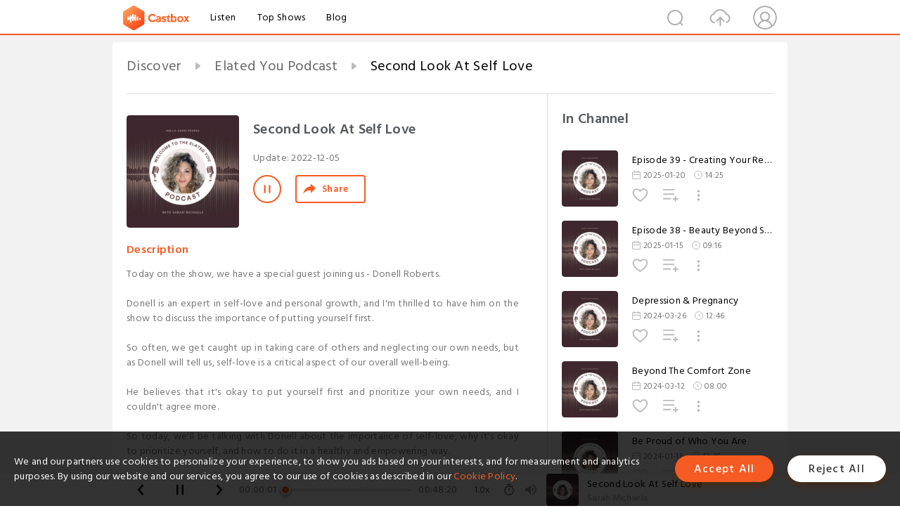

--- FILE ---
content_type: text/html; charset=utf-8
request_url: https://castbox.fm/episode/Episode-25---Second-Look-At-Self-Love-id4825926-id553255170
body_size: 19658
content:
<!DOCTYPE html>
<html lang="en">
<head>
  <meta charset="utf-8">
  <title>Second Look At Self Love</title>
  <link rel="canonical" href="https://castbox.fm/episode/Second-Look-At-Self-Love-id4825926-id553255170" >
  
  <link rel="dns-prefetch" href="https//s3.castbox.fm">
  <link rel="dns-prefetch" href="https//everest.castbox.fm">
  <link rel="dns-prefetch" href="https//data.castbox.fm">
  <meta http-equiv="X-UA-Compatible" content="IE=edge,chrome=1">
  <meta name="viewport" content="width=device-width, initial-scale=1, user-scalable=no" >
  
  <link rel="icon" href="https://s3.castbox.fm/app/castbox/static/images/logo_120.png" type="image/x-icon">
  <meta name="apple-mobile-web-app-title" content="Castbox">
  <meta name="apple-mobile-web-app-capable" content="yes">
  <meta name="twitter:site" content="@CastBox_FM" >
  <meta name="twitter:creator" content="@CastBox_FM">
  <meta name="twitter:domain" content="castbox.fm">
  
      <meta name="twitter:card" content="summary" >
      <meta name="twitter:card" content="player" >
      <meta name="twitter:player" content="https://castbox.fm/app/castbox/player/id4825926/id553255170?v=03" >
      <meta property="twitter:player:height" content="500">
      <meta property="twitter:player:width" content="500">
      <meta name="twitter:player:width" content="500" >
      <meta name="twitter:player:height" content="500" >
      <meta property="og:image:width" content="600" >
      <meta property="og:image:height" content="600" >
      
  <meta property="twitter:title" content="Second Look At Self Love" >
  <meta property="twitter:image" content="https://is1-ssl.mzstatic.com/image/thumb/Podcasts221/v4/da/d9/a8/dad9a89d-7243-062b-1526-9333c59bf81c/mza_5477283574864689218.jpg/400x400bb.jpg" >
  <meta property="twitter:description" content="<p>Today on the show, we have a special guest joining us - Donell Roberts. <br /><br />Donell is an expert in self-love and personal growth, and I'm thr..." >
  <meta property="al:ios:url" content="castbox://episode/Second-Look-At-Self-Love-id4825926-id553255170" >
  <meta property="al:ios:app_store_id" content="1100218439" >
  <meta property="al:ios:app_name" content="Castbox" >
  <meta property="al:android:url" content="castbox://episode/Second-Look-At-Self-Love-id4825926-id553255170" >
  <meta property="al:android:package" content="fm.castbox.audiobook.radio.podcast" >
  <meta property="al:android:app_name" content="Castbox" >
  <meta property="al:web:url" content="https://castbox.fm/episode/Second-Look-At-Self-Love-id4825926-id553255170" >
  <meta property="fb:app_id" content="1840752496197771" >
  <meta property="og:type" content="article" >
  <meta property="og:site_name" content="Castbox" />
  <meta property="og:url" content="https://castbox.fm/episode/Second-Look-At-Self-Love-id4825926-id553255170" >
  <meta property="og:image" content="https://is1-ssl.mzstatic.com/image/thumb/Podcasts221/v4/da/d9/a8/dad9a89d-7243-062b-1526-9333c59bf81c/mza_5477283574864689218.jpg/400x400bb.jpg" >
  <meta property="og:title" content="Second Look At Self Love" >
  <meta property="og:description" content="<p>Today on the show, we have a special guest joining us - Donell Roberts. <br /><br />Donell is an expert in self-love and personal growth, and I'm thr..." >
  <meta property="twitter:app:id:iphone" content="1243410543">
  <meta property="twitter:app:id:googleplay" content="fm.castbox.audiobook.radio.podcast">
  <meta name="description" content="<p>Today on the show, we have a special guest joining us - Donell Roberts. <br /><br />Donell is an expert in self-love and personal growth, and I'm thr..." >
  <meta name="keywords" content="Free iPhone Podcast App, Free Podcast App, Rachel Maddow, Bill Bur Podcast, NPR, WNYC, WBEZ, This American Life, In-audio Search, What is Podcasting, Serial Podcast, On Demand Podcast, Public Radio" >
  <meta name="theme-color" content="rgba(64, 64, 64, 0.9)" />
  <link rel="search" type="application/opensearchdescription+xml" href="https://castbox.fm/opensearch.xml" title="Castbox">
  
  <link href="https://fonts.googleapis.com/css?family=Hind+Siliguri:300,400,500,600" rel="stylesheet"><link rel="stylesheet" type="text/css" href="https://s3.castbox.fm/app/castbox/static/css/slick.min.css" >
  <script type="application/ld+json">
{"@context":"http://schema.org","@type":"BreadcrumbList","itemListElement":[{"@type":"ListItem","position":1,"item":{"@id":"https://castbox.fm/home","name":"Channels","image":"https://s3.castbox.fm/app/castbox/static/images/logo.png"}},{"@type":"ListItem","position":2,"item":{"@id":"https://castbox.fm/channel/Elated-You-Podcast-id4825926","name":"Elated%20You%20Podcast","image":"https://is1-ssl.mzstatic.com/image/thumb/Podcasts221/v4/da/d9/a8/dad9a89d-7243-062b-1526-9333c59bf81c/mza_5477283574864689218.jpg/200x200bb.jpg"}},{"@type":"ListItem","position":3,"item":{"@id":"https://castbox.fm/episode/Second-Look-At-Self-Love-id4825926-id553255170","name":"Second%20Look%20At%20Self%20Love","image":"https://is1-ssl.mzstatic.com/image/thumb/Podcasts221/v4/da/d9/a8/dad9a89d-7243-062b-1526-9333c59bf81c/mza_5477283574864689218.jpg/400x400bb.jpg"}}]}
</script>
  <link rel="manifest" id="pwaLink" href="/api/pwa/manifest.json">
  
  
  <script type='text/javascript'>
    if (document.documentElement.clientWidth <= 720) {
      document.documentElement.style.fontSize = document.documentElement.clientWidth / 7.2 + 'px'
    } else {
      document.documentElement.style.fontSize = '100px'
    }
    window.onloadcallback=function(){}
  </script>
  
  <link data-chunk="global" rel="stylesheet" href="https://s3.castbox.fm/webstatic/css/vendors~global.96c36ed4.chunk.css">
<link data-chunk="global" rel="stylesheet" href="https://s3.castbox.fm/webstatic/css/global.c7478bb9.chunk.css">
<link data-chunk="castbox.main" rel="stylesheet" href="https://s3.castbox.fm/webstatic/css/castbox.main.ed6e5c24.chunk.css">
<link data-chunk="genre" rel="stylesheet" href="https://s3.castbox.fm/webstatic/css/genre.504f9e8b.chunk.css">
<link data-chunk="ep" rel="stylesheet" href="https://s3.castbox.fm/webstatic/css/ep.fe499db8.chunk.css">
</head>
<body>
  <div id="root"><div class="castboxGlobal"><div style="width:0;height:0"><audio style="width:100%;height:100%" preload="auto"><source src="https://www.buzzsprout.com/1950751/episodes/11800589-second-look-at-self-love.mp3"/></audio></div><div class="castboxMain"><div class="mainBox"><div id="castboxHeader"><div class="castboxHeaderContainer"><div class="nav-item left navLogo"><a href="/"><img class="logoTextCover" src="https://s3.castbox.fm/webstatic/images/navLogo.c3d5a81b.png"/></a><a class="nav-item link" href="/home">Listen</a><a class="nav-item link" href="/categories/0">Top Shows</a><a class="nav-item link" href="/blog">Blog</a></div><div><div class="nav-item right topUserNav"><div class="userNav right"><div class="userNav-icon"><img class="userNav-img" src="https://s3.castbox.fm/webstatic/images/userIcon.06c408dc.png"/></div></div></div><div class="nav-item right upload"><a href="/creator/upload"><img class="img" src="https://s3.castbox.fm/webstatic/images/upload_icon.521c956a.png"/></a></div><div class="nav-item right search"><img class="img" src="https://s3.castbox.fm/webstatic/images/search_icon.3958760d.png"/></div></div></div></div><div style="padding-bottom:56px;min-height:100vh" id="childrenBox" class="childrenBox"><div class="topCon"></div><div class="topLeftCon"></div><div class="topRightCon"></div><div class="trackPlay clearfix childContent"><div style="text-align:left" class="guru-breadcrumb"><span class="guru-breadcrumb-item"><span style="max-width:40%" class="breadcrumb-text"><a href="/home">Discover</a></span><img class="breadcrumbImage" src="[data-uri]"/></span><span class="guru-breadcrumb-item"><span style="max-width:40%" class="breadcrumb-text"><a href="/channel/Elated-You-Podcast-id4825926">Elated You Podcast</a></span><img class="breadcrumbImage" src="[data-uri]"/></span><span class="guru-breadcrumb-item active"><span style="max-width:40%" class="breadcrumb-text">Second Look At Self Love</span></span></div><div class="leftContainer"><div class="trackinfo"><div class="trackinfo-cover" data-episode_id="9506c10c0e385db6418893b16ffe55a693dad199-c04fa60d007a76dd6943eeeb05f6f95145d0a426"><div style="display:inline-block;height:100%;width:100%;overflow:hidden;border-radius:4px;background-color:#A9B8AD" class="coverImgContainer"><img style="display:inline-block;opacity:1;width:100%;height:100%" src="https://is1-ssl.mzstatic.com/image/thumb/Podcasts221/v4/da/d9/a8/dad9a89d-7243-062b-1526-9333c59bf81c/mza_5477283574864689218.jpg/400x400bb.jpg" class="cover" alt="Second Look At Self Love" title="Second Look At Self Love"/></div></div><div class="trackinfo-titleBox"><h1 title="Second Look At Self Love" class="trackinfo-title"><div id="box-pro-ellipsis-176845405253533" class="box-ellipsis box-ellipsis-lineClamp"><style>#box-pro-ellipsis-176845405253533{-webkit-line-clamp:2;}</style><span>Second Look At Self Love</span></div></h1><div class="trackinfo-con-des"><span class="item">Update: <!-- -->2022-12-05</span><span class="item"></span></div><div class="trackinfo-ctrls"><div class="player_play_btn pause loading " style="display:inline-block;cursor:pointer;margin-right:20px"></div><span><div class="sharePageBtn">Share</div></span></div></div><div class="trackinfo-des-title-wrapper"><p class="trackinfo-des-title ">Description</p></div><div class="trackinfo-des"><span class="box-ellipsis"><div><p>Today on the show, we have a special guest joining us - Donell Roberts. <br /><br />Donell is an expert in self-love and personal growth, and I'm thrilled to have him on the show to discuss the importance of putting yourself first. <br /><br />So often, we get caught up in taking care of others and neglecting our own needs, but as Donell will tell us, self-love is a critical aspect of our overall well-being. <br /><br />He believes that it's okay to put yourself first and prioritize your own needs, and I couldn't agree more. <br /><br />So today, we'll be talking with Donell about the importance of self-love, why it's okay to prioritize yourself, and how to do it in a healthy and empowering way. <br /><br />Join us as we delve into this important topic and learn how to put ourselves first, love ourselves, and live our best lives.<br /><br />Hope you enjoy!</p><p><a rel="nofollow"href="https://www.buzzsprout.com/twilio/text_messages/1950751/open_sms" target="_blank">Send us a text</a></p><p><a rel="nofollow"href="https://www.buymeacoffee.com/elatedyou">Support the show</a></p><p>Follow Us Here:<br /><br />Web: https://elatedyou.com.au<br />Instagram: @elated_you<br />Facebook: @elatedyou<br />Tiktok: @elated_you</p></div></span></div><div class="seeMorebtn seeMorebtn_up"><img class="img" src="[data-uri]"/></div></div><div class="trackPlay-comment"><div id="comments" class="commentList"><div class="commentList-title"><span>Comments<!-- --> </span></div><div class="addComment clearfix"><form class="addCommentForm"><div class="commentInputBox"><input type="text" value="" class="commentInputBox-input" placeholder="Sign in to Comment"/><input type="submit" style="display:none"/></div><div class="userCover"><div style="display:inline-block;height:100%;width:100%;overflow:hidden;border-radius:4px;background-color:#A9B8AD" class="coverImgContainer"><img style="display:inline-block;opacity:1;width:100%;height:100%" src="[data-uri]" class="userCover-img"/></div></div></form></div><div class="commentList-box"><div class="commentListCon"><div><div style="text-align:center" id="LoadInline"><img style="width:.84rem;max-width:64px;height:.84rem;max-height:64px" src="[data-uri]" alt="loading"/></div></div></div></div></div></div></div><div class="rightContainer"><div class="rightContainer-item"><div class="TrackList"><div class="trackListCon"><div class="clearfix"><div class="trackListCon_title">In Channel</div></div><div class="trackListCon_list" style="height:600px"><div><section class="episodeRow opacityinAnimate"><div class="ep-item isSmall"><div class="ep-item-cover"><a href="/episode/Episode-39---Creating-Your-Reality-id4825926-id772173242"><div style="display:inline-block;height:100%;width:100%;overflow:hidden;border-radius:4px;background-color:#A9B8AD" class="coverImgContainer"><img style="display:inline-block;opacity:1;width:100%;height:100%" src="https://is1-ssl.mzstatic.com/image/thumb/Podcasts221/v4/da/d9/a8/dad9a89d-7243-062b-1526-9333c59bf81c/mza_5477283574864689218.jpg/400x400bb.jpg" class="image" alt="Episode 39 - Creating Your Reality" title="Episode 39 - Creating Your Reality"/></div></a></div><div class="ep-item-con"><a href="/episode/Episode-39---Creating-Your-Reality-id4825926-id772173242"><p title="Episode 39 - Creating Your Reality" class="ep-item-con-title"><span class="ellipsis" style="display:inline-block">Episode 39 - Creating Your Reality</span></p></a><p class="ep-item-con-des"><span class="item icon date">2025-01-20</span><span class="item icon time">14:25</span></p><div class="ep-item-con-btns"><p class="btn-item like"></p><span class="btn-item add-2epl"><div class="playlists-modal"><div class="playlists-modal-target"><div class="add-2epl-btn"></div></div></div></span><span class="btn-item add-2epl more-point"><div class="playlists-modal"><div class="playlists-modal-target"><div class="add-2epl-btn epl-more-action"></div></div></div></span></div></div><div class="ep-item-ctrls"><a class="ctrlItem play" href="/episode/Episode-39---Creating-Your-Reality-id4825926-id772173242"></a></div></div><div class="audiobox"></div></section><section class="episodeRow opacityinAnimate"><div class="ep-item isSmall"><div class="ep-item-cover"><a href="/episode/Episode-38---Beauty-Beyond-Size-id4825926-id770824612"><div style="display:inline-block;height:100%;width:100%;overflow:hidden;border-radius:4px;background-color:#A9B8AD" class="coverImgContainer"><img style="display:inline-block;opacity:1;width:100%;height:100%" src="https://is1-ssl.mzstatic.com/image/thumb/Podcasts221/v4/da/d9/a8/dad9a89d-7243-062b-1526-9333c59bf81c/mza_5477283574864689218.jpg/400x400bb.jpg" class="image" alt="Episode 38 - Beauty Beyond Size" title="Episode 38 - Beauty Beyond Size"/></div></a></div><div class="ep-item-con"><a href="/episode/Episode-38---Beauty-Beyond-Size-id4825926-id770824612"><p title="Episode 38 - Beauty Beyond Size" class="ep-item-con-title"><span class="ellipsis" style="display:inline-block">Episode 38 - Beauty Beyond Size</span></p></a><p class="ep-item-con-des"><span class="item icon date">2025-01-15</span><span class="item icon time">09:16</span></p><div class="ep-item-con-btns"><p class="btn-item like"></p><span class="btn-item add-2epl"><div class="playlists-modal"><div class="playlists-modal-target"><div class="add-2epl-btn"></div></div></div></span><span class="btn-item add-2epl more-point"><div class="playlists-modal"><div class="playlists-modal-target"><div class="add-2epl-btn epl-more-action"></div></div></div></span></div></div><div class="ep-item-ctrls"><a class="ctrlItem play" href="/episode/Episode-38---Beauty-Beyond-Size-id4825926-id770824612"></a></div></div><div class="audiobox"></div></section><section class="episodeRow opacityinAnimate"><div class="ep-item isSmall"><div class="ep-item-cover"><a href="/episode/Depression-%26-Pregnancy-id4825926-id686161731"><div style="display:inline-block;height:100%;width:100%;overflow:hidden;border-radius:4px;background-color:#A9B8AD" class="coverImgContainer"><img style="display:inline-block;opacity:1;width:100%;height:100%" src="https://is1-ssl.mzstatic.com/image/thumb/Podcasts221/v4/da/d9/a8/dad9a89d-7243-062b-1526-9333c59bf81c/mza_5477283574864689218.jpg/400x400bb.jpg" class="image" alt="Depression &amp; Pregnancy" title="Depression &amp; Pregnancy"/></div></a></div><div class="ep-item-con"><a href="/episode/Depression-%26-Pregnancy-id4825926-id686161731"><p title="Depression &amp; Pregnancy" class="ep-item-con-title"><span class="ellipsis" style="display:inline-block">Depression &amp; Pregnancy</span></p></a><p class="ep-item-con-des"><span class="item icon date">2024-03-26</span><span class="item icon time">12:46</span></p><div class="ep-item-con-btns"><p class="btn-item like"></p><span class="btn-item add-2epl"><div class="playlists-modal"><div class="playlists-modal-target"><div class="add-2epl-btn"></div></div></div></span><span class="btn-item add-2epl more-point"><div class="playlists-modal"><div class="playlists-modal-target"><div class="add-2epl-btn epl-more-action"></div></div></div></span></div></div><div class="ep-item-ctrls"><a class="ctrlItem play" href="/episode/Depression-%26-Pregnancy-id4825926-id686161731"></a></div></div><div class="audiobox"></div></section><section class="episodeRow opacityinAnimate"><div class="ep-item isSmall"><div class="ep-item-cover"><a href="/episode/Beyond-The-Comfort-Zone-id4825926-id681799603"><div style="display:inline-block;height:100%;width:100%;overflow:hidden;border-radius:4px;background-color:#A9B8AD" class="coverImgContainer"><img style="display:inline-block;opacity:1;width:100%;height:100%" src="https://is1-ssl.mzstatic.com/image/thumb/Podcasts221/v4/da/d9/a8/dad9a89d-7243-062b-1526-9333c59bf81c/mza_5477283574864689218.jpg/400x400bb.jpg" class="image" alt="Beyond The Comfort Zone" title="Beyond The Comfort Zone"/></div></a></div><div class="ep-item-con"><a href="/episode/Beyond-The-Comfort-Zone-id4825926-id681799603"><p title="Beyond The Comfort Zone" class="ep-item-con-title"><span class="ellipsis" style="display:inline-block">Beyond The Comfort Zone</span></p></a><p class="ep-item-con-des"><span class="item icon date">2024-03-12</span><span class="item icon time">08:00</span></p><div class="ep-item-con-btns"><p class="btn-item like"></p><span class="btn-item add-2epl"><div class="playlists-modal"><div class="playlists-modal-target"><div class="add-2epl-btn"></div></div></div></span><span class="btn-item add-2epl more-point"><div class="playlists-modal"><div class="playlists-modal-target"><div class="add-2epl-btn epl-more-action"></div></div></div></span></div></div><div class="ep-item-ctrls"><a class="ctrlItem play" href="/episode/Beyond-The-Comfort-Zone-id4825926-id681799603"></a></div></div><div class="audiobox"></div></section><section class="episodeRow opacityinAnimate"><div class="ep-item isSmall"><div class="ep-item-cover"><a href="/episode/Be-Proud-of-Who-You-Are-id4825926-id665266874"><div style="display:inline-block;height:100%;width:100%;overflow:hidden;border-radius:4px;background-color:#A9B8AD" class="coverImgContainer"><img style="display:inline-block;opacity:1;width:100%;height:100%" src="https://is1-ssl.mzstatic.com/image/thumb/Podcasts221/v4/da/d9/a8/dad9a89d-7243-062b-1526-9333c59bf81c/mza_5477283574864689218.jpg/400x400bb.jpg" class="image" alt="Be Proud of Who You Are" title="Be Proud of Who You Are"/></div></a></div><div class="ep-item-con"><a href="/episode/Be-Proud-of-Who-You-Are-id4825926-id665266874"><p title="Be Proud of Who You Are" class="ep-item-con-title"><span class="ellipsis" style="display:inline-block">Be Proud of Who You Are</span></p></a><p class="ep-item-con-des"><span class="item icon date">2024-01-16</span><span class="item icon time">13:25</span></p><div class="ep-item-con-btns"><p class="btn-item like"></p><span class="btn-item add-2epl"><div class="playlists-modal"><div class="playlists-modal-target"><div class="add-2epl-btn"></div></div></div></span><span class="btn-item add-2epl more-point"><div class="playlists-modal"><div class="playlists-modal-target"><div class="add-2epl-btn epl-more-action"></div></div></div></span></div></div><div class="ep-item-ctrls"><a class="ctrlItem play" href="/episode/Be-Proud-of-Who-You-Are-id4825926-id665266874"></a></div></div><div class="audiobox"></div></section><section class="episodeRow opacityinAnimate"><div class="ep-item isSmall"><div class="ep-item-cover"><a href="/episode/Unraveling-Your-Money-Stories%3A-Breaking-Free-from-Limiting-Belief-id4825926-id618496922"><div style="display:inline-block;height:100%;width:100%;overflow:hidden;border-radius:4px;background-color:#A9B8AD" class="coverImgContainer"><img style="display:inline-block;opacity:1;width:100%;height:100%" src="https://is1-ssl.mzstatic.com/image/thumb/Podcasts221/v4/da/d9/a8/dad9a89d-7243-062b-1526-9333c59bf81c/mza_5477283574864689218.jpg/400x400bb.jpg" class="image" alt="Unraveling Your Money Stories: Breaking Free from Limiting Belief" title="Unraveling Your Money Stories: Breaking Free from Limiting Belief"/></div></a></div><div class="ep-item-con"><a href="/episode/Unraveling-Your-Money-Stories%3A-Breaking-Free-from-Limiting-Belief-id4825926-id618496922"><p title="Unraveling Your Money Stories: Breaking Free from Limiting Belief" class="ep-item-con-title"><span class="ellipsis" style="display:inline-block">Unraveling Your Money Stories: Breaking Free from Limiting Belief</span></p></a><p class="ep-item-con-des"><span class="item icon date">2023-07-17</span><span class="item icon time">05:30</span></p><div class="ep-item-con-btns"><p class="btn-item like"></p><span class="btn-item add-2epl"><div class="playlists-modal"><div class="playlists-modal-target"><div class="add-2epl-btn"></div></div></div></span><span class="btn-item add-2epl more-point"><div class="playlists-modal"><div class="playlists-modal-target"><div class="add-2epl-btn epl-more-action"></div></div></div></span></div></div><div class="ep-item-ctrls"><a class="ctrlItem play" href="/episode/Unraveling-Your-Money-Stories%3A-Breaking-Free-from-Limiting-Belief-id4825926-id618496922"></a></div></div><div class="audiobox"></div></section><section class="episodeRow opacityinAnimate"><div class="ep-item isSmall"><div class="ep-item-cover"><a href="/episode/Stop-Emasculating-Your-Man-id4825926-id616663506"><div style="display:inline-block;height:100%;width:100%;overflow:hidden;border-radius:4px;background-color:#A9B8AD" class="coverImgContainer"><img style="display:inline-block;opacity:1;width:100%;height:100%" src="https://is1-ssl.mzstatic.com/image/thumb/Podcasts221/v4/da/d9/a8/dad9a89d-7243-062b-1526-9333c59bf81c/mza_5477283574864689218.jpg/400x400bb.jpg" class="image" alt="Stop Emasculating Your Man" title="Stop Emasculating Your Man"/></div></a></div><div class="ep-item-con"><a href="/episode/Stop-Emasculating-Your-Man-id4825926-id616663506"><p title="Stop Emasculating Your Man" class="ep-item-con-title"><span class="ellipsis" style="display:inline-block">Stop Emasculating Your Man</span></p></a><p class="ep-item-con-des"><span class="item icon date">2023-07-10</span><span class="item icon time">06:41</span></p><div class="ep-item-con-btns"><p class="btn-item like"></p><span class="btn-item add-2epl"><div class="playlists-modal"><div class="playlists-modal-target"><div class="add-2epl-btn"></div></div></div></span><span class="btn-item add-2epl more-point"><div class="playlists-modal"><div class="playlists-modal-target"><div class="add-2epl-btn epl-more-action"></div></div></div></span></div></div><div class="ep-item-ctrls"><a class="ctrlItem play" href="/episode/Stop-Emasculating-Your-Man-id4825926-id616663506"></a></div></div><div class="audiobox"></div></section><section class="episodeRow opacityinAnimate"><div class="ep-item isSmall"><div class="ep-item-cover"><a href="/episode/The-Power-of-Inner-Work-id4825926-id601375755"><div style="display:inline-block;height:100%;width:100%;overflow:hidden;border-radius:4px;background-color:#A9B8AD" class="coverImgContainer"><img style="display:inline-block;opacity:1;width:100%;height:100%" src="https://is1-ssl.mzstatic.com/image/thumb/Podcasts221/v4/da/d9/a8/dad9a89d-7243-062b-1526-9333c59bf81c/mza_5477283574864689218.jpg/400x400bb.jpg" class="image" alt="The Power of Inner Work" title="The Power of Inner Work"/></div></a></div><div class="ep-item-con"><a href="/episode/The-Power-of-Inner-Work-id4825926-id601375755"><p title="The Power of Inner Work" class="ep-item-con-title"><span class="ellipsis" style="display:inline-block">The Power of Inner Work</span></p></a><p class="ep-item-con-des"><span class="item icon date">2023-06-05</span><span class="item icon time">10:34</span></p><div class="ep-item-con-btns"><p class="btn-item like"></p><span class="btn-item add-2epl"><div class="playlists-modal"><div class="playlists-modal-target"><div class="add-2epl-btn"></div></div></div></span><span class="btn-item add-2epl more-point"><div class="playlists-modal"><div class="playlists-modal-target"><div class="add-2epl-btn epl-more-action"></div></div></div></span></div></div><div class="ep-item-ctrls"><a class="ctrlItem play" href="/episode/The-Power-of-Inner-Work-id4825926-id601375755"></a></div></div><div class="audiobox"></div></section><section class="episodeRow opacityinAnimate"><div class="ep-item isSmall"><div class="ep-item-cover"><a href="/episode/Running-with-the-Rat-Pack-id4825926-id597013122"><div style="display:inline-block;height:100%;width:100%;overflow:hidden;border-radius:4px;background-color:#A9B8AD" class="coverImgContainer"><img style="display:inline-block;opacity:1;width:100%;height:100%" src="https://is1-ssl.mzstatic.com/image/thumb/Podcasts221/v4/da/d9/a8/dad9a89d-7243-062b-1526-9333c59bf81c/mza_5477283574864689218.jpg/400x400bb.jpg" class="image" alt="Running with the Rat-Pack" title="Running with the Rat-Pack"/></div></a></div><div class="ep-item-con"><a href="/episode/Running-with-the-Rat-Pack-id4825926-id597013122"><p title="Running with the Rat-Pack" class="ep-item-con-title"><span class="ellipsis" style="display:inline-block">Running with the Rat-Pack</span></p></a><p class="ep-item-con-des"><span class="item icon date">2023-05-15</span><span class="item icon time">18:21</span></p><div class="ep-item-con-btns"><p class="btn-item like"></p><span class="btn-item add-2epl"><div class="playlists-modal"><div class="playlists-modal-target"><div class="add-2epl-btn"></div></div></div></span><span class="btn-item add-2epl more-point"><div class="playlists-modal"><div class="playlists-modal-target"><div class="add-2epl-btn epl-more-action"></div></div></div></span></div></div><div class="ep-item-ctrls"><a class="ctrlItem play" href="/episode/Running-with-the-Rat-Pack-id4825926-id597013122"></a></div></div><div class="audiobox"></div></section><section class="episodeRow opacityinAnimate"><div class="ep-item isSmall"><div class="ep-item-cover"><a href="/episode/Visualise-to-Actualise-id4825926-id584412001"><div style="display:inline-block;height:100%;width:100%;overflow:hidden;border-radius:4px;background-color:#A9B8AD" class="coverImgContainer"><img style="display:inline-block;opacity:1;width:100%;height:100%" src="https://is1-ssl.mzstatic.com/image/thumb/Podcasts221/v4/da/d9/a8/dad9a89d-7243-062b-1526-9333c59bf81c/mza_5477283574864689218.jpg/400x400bb.jpg" class="image" alt="Visualise to Actualise" title="Visualise to Actualise"/></div></a></div><div class="ep-item-con"><a href="/episode/Visualise-to-Actualise-id4825926-id584412001"><p title="Visualise to Actualise" class="ep-item-con-title"><span class="ellipsis" style="display:inline-block">Visualise to Actualise</span></p></a><p class="ep-item-con-des"><span class="item icon date">2023-03-27</span><span class="item icon time">07:21</span></p><div class="ep-item-con-btns"><p class="btn-item like"></p><span class="btn-item add-2epl"><div class="playlists-modal"><div class="playlists-modal-target"><div class="add-2epl-btn"></div></div></div></span><span class="btn-item add-2epl more-point"><div class="playlists-modal"><div class="playlists-modal-target"><div class="add-2epl-btn epl-more-action"></div></div></div></span></div></div><div class="ep-item-ctrls"><a class="ctrlItem play" href="/episode/Visualise-to-Actualise-id4825926-id584412001"></a></div></div><div class="audiobox"></div></section><section class="episodeRow opacityinAnimate"><div class="ep-item isSmall"><div class="ep-item-cover"><a href="/episode/No-Plan-B%2C-Just-Love&#x27;s-Journey-id4825926-id581708550"><div style="display:inline-block;height:100%;width:100%;overflow:hidden;border-radius:4px;background-color:#A9B8AD" class="coverImgContainer"><img style="display:inline-block;opacity:1;width:100%;height:100%" src="https://is1-ssl.mzstatic.com/image/thumb/Podcasts221/v4/da/d9/a8/dad9a89d-7243-062b-1526-9333c59bf81c/mza_5477283574864689218.jpg/400x400bb.jpg" class="image" alt="No Plan B, Just Love&#x27;s Journey" title="No Plan B, Just Love&#x27;s Journey"/></div></a></div><div class="ep-item-con"><a href="/episode/No-Plan-B%2C-Just-Love&#x27;s-Journey-id4825926-id581708550"><p title="No Plan B, Just Love&#x27;s Journey" class="ep-item-con-title"><span class="ellipsis" style="display:inline-block">No Plan B, Just Love&#x27;s Journey</span></p></a><p class="ep-item-con-des"><span class="item icon date">2023-03-24</span><span class="item icon time">18:06</span></p><div class="ep-item-con-btns"><p class="btn-item like"></p><span class="btn-item add-2epl"><div class="playlists-modal"><div class="playlists-modal-target"><div class="add-2epl-btn"></div></div></div></span><span class="btn-item add-2epl more-point"><div class="playlists-modal"><div class="playlists-modal-target"><div class="add-2epl-btn epl-more-action"></div></div></div></span></div></div><div class="ep-item-ctrls"><a class="ctrlItem play" href="/episode/No-Plan-B%2C-Just-Love&#x27;s-Journey-id4825926-id581708550"></a></div></div><div class="audiobox"></div></section><section class="episodeRow opacityinAnimate"><div class="ep-item isSmall"><div class="ep-item-cover"><a href="/episode/You-Are-Not-Alone-id4825926-id571632812"><div style="display:inline-block;height:100%;width:100%;overflow:hidden;border-radius:4px;background-color:#A9B8AD" class="coverImgContainer"><img style="display:inline-block;opacity:1;width:100%;height:100%" src="https://is1-ssl.mzstatic.com/image/thumb/Podcasts221/v4/da/d9/a8/dad9a89d-7243-062b-1526-9333c59bf81c/mza_5477283574864689218.jpg/400x400bb.jpg" class="image" alt="You Are Not Alone" title="You Are Not Alone"/></div></a></div><div class="ep-item-con"><a href="/episode/You-Are-Not-Alone-id4825926-id571632812"><p title="You Are Not Alone" class="ep-item-con-title"><span class="ellipsis" style="display:inline-block">You Are Not Alone</span></p></a><p class="ep-item-con-des"><span class="item icon date">2023-02-13</span><span class="item icon time">10:03</span></p><div class="ep-item-con-btns"><p class="btn-item like"></p><span class="btn-item add-2epl"><div class="playlists-modal"><div class="playlists-modal-target"><div class="add-2epl-btn"></div></div></div></span><span class="btn-item add-2epl more-point"><div class="playlists-modal"><div class="playlists-modal-target"><div class="add-2epl-btn epl-more-action"></div></div></div></span></div></div><div class="ep-item-ctrls"><a class="ctrlItem play" href="/episode/You-Are-Not-Alone-id4825926-id571632812"></a></div></div><div class="audiobox"></div></section><section class="episodeRow opacityinAnimate"><div class="ep-item isSmall"><div class="ep-item-cover"><a href="/episode/Overcoming-Your-Demons-with-Jason-Gush-id4825926-id569629430"><div style="display:inline-block;height:100%;width:100%;overflow:hidden;border-radius:4px;background-color:#A9B8AD" class="coverImgContainer"><img style="display:inline-block;opacity:1;width:100%;height:100%" src="https://is1-ssl.mzstatic.com/image/thumb/Podcasts221/v4/da/d9/a8/dad9a89d-7243-062b-1526-9333c59bf81c/mza_5477283574864689218.jpg/400x400bb.jpg" class="image" alt="Overcoming Your Demons with Jason Gush" title="Overcoming Your Demons with Jason Gush"/></div></a></div><div class="ep-item-con"><a href="/episode/Overcoming-Your-Demons-with-Jason-Gush-id4825926-id569629430"><p title="Overcoming Your Demons with Jason Gush" class="ep-item-con-title"><span class="ellipsis" style="display:inline-block">Overcoming Your Demons with Jason Gush</span></p></a><p class="ep-item-con-des"><span class="item icon date">2023-02-06</span><span class="item icon time">01:06:57</span></p><div class="ep-item-con-btns"><p class="btn-item like"></p><span class="btn-item add-2epl"><div class="playlists-modal"><div class="playlists-modal-target"><div class="add-2epl-btn"></div></div></div></span><span class="btn-item add-2epl more-point"><div class="playlists-modal"><div class="playlists-modal-target"><div class="add-2epl-btn epl-more-action"></div></div></div></span></div></div><div class="ep-item-ctrls"><a class="ctrlItem play" href="/episode/Overcoming-Your-Demons-with-Jason-Gush-id4825926-id569629430"></a></div></div><div class="audiobox"></div></section><section class="episodeRow opacityinAnimate"><div class="ep-item isSmall"><div class="ep-item-cover"><a href="/episode/Sit%2C-Feel%2C-Heal-id4825926-id566649774"><div style="display:inline-block;height:100%;width:100%;overflow:hidden;border-radius:4px;background-color:#A9B8AD" class="coverImgContainer"><img style="display:inline-block;opacity:1;width:100%;height:100%" src="https://is1-ssl.mzstatic.com/image/thumb/Podcasts221/v4/da/d9/a8/dad9a89d-7243-062b-1526-9333c59bf81c/mza_5477283574864689218.jpg/400x400bb.jpg" class="image" alt="Sit, Feel, Heal" title="Sit, Feel, Heal"/></div></a></div><div class="ep-item-con"><a href="/episode/Sit%2C-Feel%2C-Heal-id4825926-id566649774"><p title="Sit, Feel, Heal" class="ep-item-con-title"><span class="ellipsis" style="display:inline-block">Sit, Feel, Heal</span></p></a><p class="ep-item-con-des"><span class="item icon date">2023-01-25</span><span class="item icon time">08:39</span></p><div class="ep-item-con-btns"><p class="btn-item like"></p><span class="btn-item add-2epl"><div class="playlists-modal"><div class="playlists-modal-target"><div class="add-2epl-btn"></div></div></div></span><span class="btn-item add-2epl more-point"><div class="playlists-modal"><div class="playlists-modal-target"><div class="add-2epl-btn epl-more-action"></div></div></div></span></div></div><div class="ep-item-ctrls"><a class="ctrlItem play" href="/episode/Sit%2C-Feel%2C-Heal-id4825926-id566649774"></a></div></div><div class="audiobox"></div></section><section class="episodeRow opacityinAnimate"><div class="ep-item isSmall"><div class="ep-item-cover"><a href="/episode/Second-Look-At-Self-Love-id4825926-id553255170"><div style="display:inline-block;height:100%;width:100%;overflow:hidden;border-radius:4px;background-color:#A9B8AD" class="coverImgContainer"><img style="display:inline-block;opacity:1;width:100%;height:100%" src="https://is1-ssl.mzstatic.com/image/thumb/Podcasts221/v4/da/d9/a8/dad9a89d-7243-062b-1526-9333c59bf81c/mza_5477283574864689218.jpg/400x400bb.jpg" class="image" alt="Second Look At Self Love" title="Second Look At Self Love"/></div></a></div><div class="ep-item-con"><a href="/episode/Second-Look-At-Self-Love-id4825926-id553255170"><p title="Second Look At Self Love" class="ep-item-con-title"><span class="ellipsis" style="display:inline-block">Second Look At Self Love</span></p></a><p class="ep-item-con-des"><span class="item icon date">2022-12-05</span><span class="item icon time">48:20</span></p><div class="ep-item-con-btns"><p class="btn-item like"></p><span class="btn-item add-2epl"><div class="playlists-modal"><div class="playlists-modal-target"><div class="add-2epl-btn"></div></div></div></span><span class="btn-item add-2epl more-point"><div class="playlists-modal"><div class="playlists-modal-target"><div class="add-2epl-btn epl-more-action"></div></div></div></span></div></div><div class="ep-item-ctrls"><a class="ctrlItem play" href="/episode/Second-Look-At-Self-Love-id4825926-id553255170"></a></div></div><div class="audiobox"></div></section><section class="episodeRow opacityinAnimate"><div class="ep-item isSmall"><div class="ep-item-cover"><a href="/episode/Cut-Them-Out-%26-Thrive!-id4825926-id551925317"><div style="display:inline-block;height:100%;width:100%;overflow:hidden;border-radius:4px;background-color:#A9B8AD" class="coverImgContainer"><img style="display:inline-block;opacity:1;width:100%;height:100%" src="https://is1-ssl.mzstatic.com/image/thumb/Podcasts221/v4/da/d9/a8/dad9a89d-7243-062b-1526-9333c59bf81c/mza_5477283574864689218.jpg/400x400bb.jpg" class="image" alt="Cut Them Out &amp; Thrive!" title="Cut Them Out &amp; Thrive!"/></div></a></div><div class="ep-item-con"><a href="/episode/Cut-Them-Out-%26-Thrive!-id4825926-id551925317"><p title="Cut Them Out &amp; Thrive!" class="ep-item-con-title"><span class="ellipsis" style="display:inline-block">Cut Them Out &amp; Thrive!</span></p></a><p class="ep-item-con-des"><span class="item icon date">2022-11-28</span><span class="item icon time">06:33</span></p><div class="ep-item-con-btns"><p class="btn-item like"></p><span class="btn-item add-2epl"><div class="playlists-modal"><div class="playlists-modal-target"><div class="add-2epl-btn"></div></div></div></span><span class="btn-item add-2epl more-point"><div class="playlists-modal"><div class="playlists-modal-target"><div class="add-2epl-btn epl-more-action"></div></div></div></span></div></div><div class="ep-item-ctrls"><a class="ctrlItem play" href="/episode/Cut-Them-Out-%26-Thrive!-id4825926-id551925317"></a></div></div><div class="audiobox"></div></section><section class="episodeRow opacityinAnimate"><div class="ep-item isSmall"><div class="ep-item-cover"><a href="/episode/My-Ex-planting-Journey-id4825926-id551222858"><div style="display:inline-block;height:100%;width:100%;overflow:hidden;border-radius:4px;background-color:#A9B8AD" class="coverImgContainer"><img style="display:inline-block;opacity:1;width:100%;height:100%" src="https://is1-ssl.mzstatic.com/image/thumb/Podcasts221/v4/da/d9/a8/dad9a89d-7243-062b-1526-9333c59bf81c/mza_5477283574864689218.jpg/400x400bb.jpg" class="image" alt="My Ex-planting Journey" title="My Ex-planting Journey"/></div></a></div><div class="ep-item-con"><a href="/episode/My-Ex-planting-Journey-id4825926-id551222858"><p title="My Ex-planting Journey" class="ep-item-con-title"><span class="ellipsis" style="display:inline-block">My Ex-planting Journey</span></p></a><p class="ep-item-con-des"><span class="item icon date">2022-11-22</span><span class="item icon time">09:20</span></p><div class="ep-item-con-btns"><p class="btn-item like"></p><span class="btn-item add-2epl"><div class="playlists-modal"><div class="playlists-modal-target"><div class="add-2epl-btn"></div></div></div></span><span class="btn-item add-2epl more-point"><div class="playlists-modal"><div class="playlists-modal-target"><div class="add-2epl-btn epl-more-action"></div></div></div></span></div></div><div class="ep-item-ctrls"><a class="ctrlItem play" href="/episode/My-Ex-planting-Journey-id4825926-id551222858"></a></div></div><div class="audiobox"></div></section><section class="episodeRow opacityinAnimate"><div class="ep-item isSmall"><div class="ep-item-cover"><a href="/episode/Why-Is-My-Kid-Lying-To-Me--id4825926-id544080120"><div style="display:inline-block;height:100%;width:100%;overflow:hidden;border-radius:4px;background-color:#A9B8AD" class="coverImgContainer"><img style="display:inline-block;opacity:1;width:100%;height:100%" src="https://is1-ssl.mzstatic.com/image/thumb/Podcasts221/v4/da/d9/a8/dad9a89d-7243-062b-1526-9333c59bf81c/mza_5477283574864689218.jpg/400x400bb.jpg" class="image" alt="Why Is My Kid Lying To Me?" title="Why Is My Kid Lying To Me?"/></div></a></div><div class="ep-item-con"><a href="/episode/Why-Is-My-Kid-Lying-To-Me--id4825926-id544080120"><p title="Why Is My Kid Lying To Me?" class="ep-item-con-title"><span class="ellipsis" style="display:inline-block">Why Is My Kid Lying To Me?</span></p></a><p class="ep-item-con-des"><span class="item icon date">2022-10-24</span><span class="item icon time">09:03</span></p><div class="ep-item-con-btns"><p class="btn-item like"></p><span class="btn-item add-2epl"><div class="playlists-modal"><div class="playlists-modal-target"><div class="add-2epl-btn"></div></div></div></span><span class="btn-item add-2epl more-point"><div class="playlists-modal"><div class="playlists-modal-target"><div class="add-2epl-btn epl-more-action"></div></div></div></span></div></div><div class="ep-item-ctrls"><a class="ctrlItem play" href="/episode/Why-Is-My-Kid-Lying-To-Me--id4825926-id544080120"></a></div></div><div class="audiobox"></div></section><section class="episodeRow opacityinAnimate"><div class="ep-item isSmall"><div class="ep-item-cover"><a href="/episode/Just-Believe-id4825926-id537258979"><div style="display:inline-block;height:100%;width:100%;overflow:hidden;border-radius:4px;background-color:#A9B8AD" class="coverImgContainer"><img style="display:inline-block;opacity:1;width:100%;height:100%" src="https://is1-ssl.mzstatic.com/image/thumb/Podcasts221/v4/da/d9/a8/dad9a89d-7243-062b-1526-9333c59bf81c/mza_5477283574864689218.jpg/400x400bb.jpg" class="image" alt="Just Believe" title="Just Believe"/></div></a></div><div class="ep-item-con"><a href="/episode/Just-Believe-id4825926-id537258979"><p title="Just Believe" class="ep-item-con-title"><span class="ellipsis" style="display:inline-block">Just Believe</span></p></a><p class="ep-item-con-des"><span class="item icon date">2022-09-26</span><span class="item icon time">12:16</span></p><div class="ep-item-con-btns"><p class="btn-item like"></p><span class="btn-item add-2epl"><div class="playlists-modal"><div class="playlists-modal-target"><div class="add-2epl-btn"></div></div></div></span><span class="btn-item add-2epl more-point"><div class="playlists-modal"><div class="playlists-modal-target"><div class="add-2epl-btn epl-more-action"></div></div></div></span></div></div><div class="ep-item-ctrls"><a class="ctrlItem play" href="/episode/Just-Believe-id4825926-id537258979"></a></div></div><div class="audiobox"></div></section><section class="episodeRow opacityinAnimate"><div class="ep-item isSmall"><div class="ep-item-cover"><a href="/episode/Mental-Health-%26-LOL&#x27;s-with-Meg-Richards-id4825926-id531091474"><div style="display:inline-block;height:100%;width:100%;overflow:hidden;border-radius:4px;background-color:#A9B8AD" class="coverImgContainer"><img style="display:inline-block;opacity:1;width:100%;height:100%" src="https://is1-ssl.mzstatic.com/image/thumb/Podcasts221/v4/da/d9/a8/dad9a89d-7243-062b-1526-9333c59bf81c/mza_5477283574864689218.jpg/400x400bb.jpg" class="image" alt="Mental Health &amp; LOL&#x27;s with Meg Richards" title="Mental Health &amp; LOL&#x27;s with Meg Richards"/></div></a></div><div class="ep-item-con"><a href="/episode/Mental-Health-%26-LOL&#x27;s-with-Meg-Richards-id4825926-id531091474"><p title="Mental Health &amp; LOL&#x27;s with Meg Richards" class="ep-item-con-title"><span class="ellipsis" style="display:inline-block">Mental Health &amp; LOL&#x27;s with Meg Richards</span></p></a><p class="ep-item-con-des"><span class="item icon date">2022-09-12</span><span class="item icon time">38:24</span></p><div class="ep-item-con-btns"><p class="btn-item like"></p><span class="btn-item add-2epl"><div class="playlists-modal"><div class="playlists-modal-target"><div class="add-2epl-btn"></div></div></div></span><span class="btn-item add-2epl more-point"><div class="playlists-modal"><div class="playlists-modal-target"><div class="add-2epl-btn epl-more-action"></div></div></div></span></div></div><div class="ep-item-ctrls"><a class="ctrlItem play" href="/episode/Mental-Health-%26-LOL&#x27;s-with-Meg-Richards-id4825926-id531091474"></a></div></div><div class="audiobox"></div></section><div style="text-align:center" id="LoadInline"><img style="width:.84rem;max-width:64px;height:.84rem;max-height:64px" src="[data-uri]" alt="loading"/></div></div></div></div></div></div><div class="rightContainer-item adBanner fadeInUp animated"><div style="display:none"></div></div><div class="footer-wrapper "><div class="rightContainer-item downloadPlay"><div class="downloadPlay-title-empty"></div><div class="downloadPlay-item clearfix google"><div class="link"><a target="_black" href="https://play.google.com/store/apps/details?id=fm.castbox.audiobook.radio.podcast&amp;referrer=utm_source%3Dcastbox_web%26utm_medium%3Dlink%26utm_campaign%3Dweb_right_bar%26utm_content%3D"><img style="width:100%" class="store" src="https://s3.castbox.fm/fa/00/5a/19fd024f1fa0d92ce80cd72cfe.png" alt="Google Play" title="Google Play"/></a></div><div class="text">Download from Google Play</div></div><div class="downloadPlay-item clearfix google"><div class="link"><a target="_black" href="https://itunes.apple.com/app/castbox-radio/id1243410543?pt=118301901&amp;mt=8&amp;ct=web_right_bar"><img style="width:100%" class="store" src="https://s3.castbox.fm/8a/81/60/605a1c40698998c6ff2ba624ea.png" alt="Castbox" title="App Store"/></a></div><div class="text">Download from App Store</div></div></div><div class="rightFooter rightContainer-item clearfix"><ul class="footerLinks"><li class="footerLinks-item"><a href="https://helpcenter.castbox.fm/portal/kb">FAQs</a></li></ul><div class="footerCounrtySel"><div><div class="footer_select_country"><img class="countryCover" src="/app/castbox/static/images/flags/us.svg" alt="us"/><span class="countryName">United States</span></div></div></div></div></div></div></div></div><div class="mainBoxFooter"><div class="castboxFooterBar"><div class="footemain"><div class="PlayControl"><span class="back icon"></span><span class="playBtn icon pause loading"></span><span class="forward icon"></span></div><div class="sticker"><div class="player-stick"><div class="current-time">00:00</div><div class="player-stick-coat"><div class="PlayerStickBar"><div style="left:0%" class="circleBar"></div><div style="width:0%" class="playerStick"></div></div></div><div class="duration">00:00</div></div></div><div class="playbackRate"><div class="playbackRate-value">x</div><div class="playbackRate-list hide"><p class="playbackRate-list-item">0.5<!-- -->x</p><p class="playbackRate-list-item">0.8<!-- -->x</p><p class="playbackRate-list-item">1.0<!-- -->x</p><p class="playbackRate-list-item">1.25<!-- -->x</p><p class="playbackRate-list-item">1.5<!-- -->x</p><p class="playbackRate-list-item">2.0<!-- -->x</p><p class="playbackRate-list-item">3.0<!-- -->x</p></div></div><div class="playbackRate timing icon"><div class="playbackRate-value"><img src="[data-uri]"/></div><div class="playbackRate-list hide"><p class="playbackRate-list-title">Sleep Timer</p><p class="playbackRate-list-item">Off</p><p class="playbackRate-list-item">End of Episode</p><p class="playbackRate-list-item">5 Minutes</p><p class="playbackRate-list-item">10 Minutes</p><p class="playbackRate-list-item">15 Minutes</p><p class="playbackRate-list-item">30 Minutes</p><p class="playbackRate-list-item">45 Minutes</p><p class="playbackRate-list-item">60 Minutes</p><p class="playbackRate-list-item">120 Minutes</p></div></div><div class="volumeCtrl"><img class="volumeCtrl-img" src="https://s3.castbox.fm/webstatic/images/volume.86474be8.png"/><div style="height:0;padding:0;border:0;overflow:hidden" class="volumeCtrl-sliderCon"></div></div><div class="footerFeed"><div class="leftImg"><a href="/episode/Second-Look-At-Self-Love-id4825926-id553255170"><div style="display:inline-block;height:100%;width:100%;overflow:hidden;border-radius:4px;background-color:#A9B8AD" class="coverImgContainer"><img style="display:inline-block;opacity:1;width:100%;height:100%" src="https://is1-ssl.mzstatic.com/image/thumb/Podcasts221/v4/da/d9/a8/dad9a89d-7243-062b-1526-9333c59bf81c/mza_5477283574864689218.jpg/400x400bb.jpg" alt="Second Look At Self Love" title="Second Look At Self Love"/></div></a></div><div class="rightText"><h1 class="title ellipsis">Second Look At Self Love</h1><h1 class="author ellipsis">Sarah Michaels</h1></div></div></div></div></div></div></div><div class="Toastify"></div></div></div>
  <script>
    window.__INITIAL_STATE__ = "%7B%22ch%22%3A%7B%22chInfo%22%3A%7B%22episode_count%22%3A39%2C%22x_play_base%22%3A0%2C%22stat_cover_ext_color%22%3Atrue%2C%22keywords%22%3A%5B%22Spirituality%22%2C%22Mental%20Health%22%2C%22Self-Improvement%22%2C%22growth%20mindset%22%2C%22self%20development%22%2C%22breathwork%20healing%22%2C%22Education%22%2C%22Health%20%26%20Fitness%22%2C%22Religion%20%26%20Spirituality%22%2C%22self%20discovery%22%2C%22breathwork%22%5D%2C%22cover_ext_color%22%3A%22-13098968%22%2C%22mongo_id%22%3A%226229cc237226d709c96dbe66%22%2C%22show_id%22%3A%226229cc237226d709c96dbe66%22%2C%22copyright%22%3A%22%C2%A9%202025%20Elated%20You%20Podcast%22%2C%22author%22%3A%22Sarah%20Michaels%22%2C%22is_key_channel%22%3Atrue%2C%22audiobook_categories%22%3A%5B%5D%2C%22comment_count%22%3A0%2C%22website%22%3A%22https%3A%2F%2Felatedyou.com.au%22%2C%22rss_url%22%3A%22https%3A%2F%2Ffeeds.buzzsprout.com%2F1950751.rss%22%2C%22description%22%3A%22Welcome%20to%20the%20%5C%22Elated%20You%20Podcast%5C%22%2C%20where%20we%20dive%20deep%20into%20real%20and%20raw%20world%20of%20self-discovery%2C%20growth%20and%20healing.%20%20This%20mum%20of%20two%20will%20be%20sharing%20my%20tips%2C%20tools%2C%20and%20tactics%20on%20how%20to%20shed%20layers%20of%20the%20%E2%80%9Cold%E2%80%9D%20you%2C%20so%20you%20can%20become%20the%20divine%20feminine%20you%E2%80%99re%20meant%20to%20be!%22%2C%22tags%22%3A%5B%22from-itunes%22%2C%22from-google%22%5D%2C%22editable%22%3Atrue%2C%22play_count%22%3A28%2C%22link%22%3A%22https%3A%2F%2Felatedyou.com.au%22%2C%22categories%22%3A%5B10011%2C10083%2C10090%2C10059%2C10063%2C10004%2C10039%2C10043%5D%2C%22x_subs_base%22%3A0%2C%22small_cover_url%22%3A%22https%3A%2F%2Fis1-ssl.mzstatic.com%2Fimage%2Fthumb%2FPodcasts221%2Fv4%2Fda%2Fd9%2Fa8%2Fdad9a89d-7243-062b-1526-9333c59bf81c%2Fmza_5477283574864689218.jpg%2F200x200bb.jpg%22%2C%22big_cover_url%22%3A%22https%3A%2F%2Fis1-ssl.mzstatic.com%2Fimage%2Fthumb%2FPodcasts221%2Fv4%2Fda%2Fd9%2Fa8%2Fdad9a89d-7243-062b-1526-9333c59bf81c%2Fmza_5477283574864689218.jpg%2F600x600bb.jpg%22%2C%22language%22%3A%22en-au%22%2C%22cid%22%3A4825926%2C%22latest_eid%22%3A772173242%2C%22release_date%22%3A%222025-05-21T07%3A39%3A33Z%22%2C%22title%22%3A%22Elated%20You%20Podcast%22%2C%22uri%22%3A%22%2Fch%2F4825926%22%2C%22https_cover_url%22%3A%22https%3A%2F%2Fis1-ssl.mzstatic.com%2Fimage%2Fthumb%2FPodcasts221%2Fv4%2Fda%2Fd9%2Fa8%2Fdad9a89d-7243-062b-1526-9333c59bf81c%2Fmza_5477283574864689218.jpg%2F400x400bb.jpg%22%2C%22channel_type%22%3A%22private%22%2C%22channel_id%22%3A%229506c10c0e385db6418893b16ffe55a693dad199%22%2C%22sub_count%22%3A3%2C%22internal_product_id%22%3A%22cb.ch.4825926%22%2C%22social%22%3A%7B%22website%22%3A%22https%3A%2F%2Felatedyou.com.au%22%7D%7D%2C%22overview%22%3A%7B%22latest_eid%22%3A772173242%2C%22sort_by%22%3A%22default%22%2C%22sort_order%22%3A0%2C%22cid%22%3A4825926%2C%22eids%22%3A%5B772173242%2C770824612%2C686161731%2C681799603%2C665266874%2C618496922%2C616663506%2C601375755%2C597013122%2C584412001%2C581708550%2C571632812%2C569629430%2C566649774%2C553255170%2C551925317%2C551222858%2C544080120%2C537258979%2C531091474%2C531091473%2C527317874%2C524105180%2C523828319%2C516300308%2C513920218%2C505933069%2C503886834%2C499499538%2C495255581%2C494969428%2C493002600%2C490719609%2C486593969%2C483076506%2C482260442%2C480011055%2C477809451%2C474944751%5D%7D%2C%22eps%22%3A%5B%7B%22website%22%3A%22%22%2C%22cid%22%3A4825926%2C%22description%22%3A%22In%20this%20episode%2C%20my%20husband%20Zein%20and%20I%20dive%20into%20how%20we%20can%20create%20our%20own%20realities.%20We%20chat%20about%20the%20importance%20of%20aligning%20our%20thoughts%20and%20beliefs%20with%20our%20actions%20to%20truly%20transform%20our%20lives.%20We%20share%20insights%20from%20experts%20like%20Dr.%20Joe%20Dispenza%20and%20Tony%20Robbins%20on%20changing%20mindsets%20and%20the%20power%20of%20believing%20in%20ourselves.%20We%20also%20talk%20about%20practical%20tips%20like%20meditation%2C%20setting%20boundaries%2C%20and%20doing%20things%20that%20make%20us%20happy.%20Whether%20it%E2%80%99s%20meditating%20more%2C%20cutting%20out%20negative%20people%2C...%22%2C%22ep_desc_url%22%3A%22https%3A%2F%2Fcastbox.fm%2Fapp%2Fdes%2Fep%3Feid%3D772173242%22%2C%22internal_product_id%22%3A%22cb.ep.772173242%22%2C%22private%22%3Afalse%2C%22episode_id%22%3A%229506c10c0e385db6418893b16ffe55a693dad199-cb3e50e12dbe19d9a88f57b0ca1942beb4acdf4d%22%2C%22play_count%22%3A3%2C%22like_count%22%3A0%2C%22video%22%3A0%2C%22cover_url%22%3A%22https%3A%2F%2Fis1-ssl.mzstatic.com%2Fimage%2Fthumb%2FPodcasts221%2Fv4%2Fda%2Fd9%2Fa8%2Fdad9a89d-7243-062b-1526-9333c59bf81c%2Fmza_5477283574864689218.jpg%2F400x400bb.jpg%22%2C%22podcast_transcript%22%3A%5B%7B%22url%22%3A%22https%3A%2F%2Fwww.buzzsprout.com%2F1950751%2F16452796%2Ftranscript%22%2C%22type%22%3A%22text%2Fhtml%22%7D%5D%2C%22duration%22%3A865000%2C%22download_count%22%3A2%2C%22size%22%3A10428746%2C%22small_cover_url%22%3A%22https%3A%2F%2Fis1-ssl.mzstatic.com%2Fimage%2Fthumb%2FPodcasts221%2Fv4%2Fda%2Fd9%2Fa8%2Fdad9a89d-7243-062b-1526-9333c59bf81c%2Fmza_5477283574864689218.jpg%2F200x200bb.jpg%22%2C%22big_cover_url%22%3A%22https%3A%2F%2Fis1-ssl.mzstatic.com%2Fimage%2Fthumb%2FPodcasts221%2Fv4%2Fda%2Fd9%2Fa8%2Fdad9a89d-7243-062b-1526-9333c59bf81c%2Fmza_5477283574864689218.jpg%2F600x600bb.jpg%22%2C%22author%22%3A%22Sarah%20Michaels%22%2C%22url%22%3A%22https%3A%2F%2Fwww.buzzsprout.com%2F1950751%2Fepisodes%2F16452796-episode-39-creating-your-reality.mp3%22%2C%22release_date%22%3A%222025-01-20T07%3A00%3A00Z%22%2C%22title%22%3A%22Episode%2039%20-%20Creating%20Your%20Reality%22%2C%22channel_id%22%3A%229506c10c0e385db6418893b16ffe55a693dad199%22%2C%22comment_count%22%3A0%2C%22eid%22%3A772173242%2C%22urls%22%3A%5B%22https%3A%2F%2Fwww.buzzsprout.com%2F1950751%2Fepisodes%2F16452796-episode-39-creating-your-reality.mp3%22%5D%7D%2C%7B%22website%22%3A%22%22%2C%22cid%22%3A4825926%2C%22description%22%3A%22In%20this%20deeply%20personal%20episode%2C%20I%20dive%20into%20my%20own%20journey%20with%20body%20acceptance%20and%20learning%20to%20love%20myself%20despite%20the%20pressure%20we%20all%20feel%20to%20look%20a%20certain%20way.%20I%20talk%20about%20a%20day%20out%20shopping%20for%20a%20dress%2C%20seeing%20a%20mum%20and%20her%20daughter%20struggling%20with%20their%20reflections%20in%20the%20mirror%2C%20and%20how%20it%20brought%20back%20memories%20of%20my%20own%20battles%20with%20weight%20and%20self-esteem.%20This%20episode%20is%20all%20about%20getting%20real%20with%20the%20tough%20stuff%E2%80%94how%20tough%20we%20can%20be%20on%20ourselves%20and%20the%20journey%20to%20feeling%20confiden...%22%2C%22ep_desc_url%22%3A%22https%3A%2F%2Fcastbox.fm%2Fapp%2Fdes%2Fep%3Feid%3D770824612%22%2C%22internal_product_id%22%3A%22cb.ep.770824612%22%2C%22private%22%3Afalse%2C%22episode_id%22%3A%229506c10c0e385db6418893b16ffe55a693dad199-b6595882cf4905a94749f88e324f014eeb764eff%22%2C%22play_count%22%3A2%2C%22like_count%22%3A0%2C%22video%22%3A0%2C%22cover_url%22%3A%22https%3A%2F%2Fis1-ssl.mzstatic.com%2Fimage%2Fthumb%2FPodcasts221%2Fv4%2Fda%2Fd9%2Fa8%2Fdad9a89d-7243-062b-1526-9333c59bf81c%2Fmza_5477283574864689218.jpg%2F400x400bb.jpg%22%2C%22podcast_transcript%22%3A%5B%7B%22url%22%3A%22https%3A%2F%2Fwww.buzzsprout.com%2F1950751%2F16439305%2Ftranscript%22%2C%22type%22%3A%22text%2Fhtml%22%7D%5D%2C%22duration%22%3A556000%2C%22download_count%22%3A2%2C%22size%22%3A6713815%2C%22small_cover_url%22%3A%22https%3A%2F%2Fis1-ssl.mzstatic.com%2Fimage%2Fthumb%2FPodcasts221%2Fv4%2Fda%2Fd9%2Fa8%2Fdad9a89d-7243-062b-1526-9333c59bf81c%2Fmza_5477283574864689218.jpg%2F200x200bb.jpg%22%2C%22big_cover_url%22%3A%22https%3A%2F%2Fis1-ssl.mzstatic.com%2Fimage%2Fthumb%2FPodcasts221%2Fv4%2Fda%2Fd9%2Fa8%2Fdad9a89d-7243-062b-1526-9333c59bf81c%2Fmza_5477283574864689218.jpg%2F600x600bb.jpg%22%2C%22author%22%3A%22Sarah%20Michaels%22%2C%22url%22%3A%22https%3A%2F%2Fwww.buzzsprout.com%2F1950751%2Fepisodes%2F16439305-episode-38-beauty-beyond-size.mp3%22%2C%22release_date%22%3A%222025-01-15T07%3A00%3A00Z%22%2C%22title%22%3A%22Episode%2038%20-%20Beauty%20Beyond%20Size%22%2C%22channel_id%22%3A%229506c10c0e385db6418893b16ffe55a693dad199%22%2C%22comment_count%22%3A0%2C%22eid%22%3A770824612%2C%22urls%22%3A%5B%22https%3A%2F%2Fwww.buzzsprout.com%2F1950751%2Fepisodes%2F16439305-episode-38-beauty-beyond-size.mp3%22%5D%7D%2C%7B%22website%22%3A%22%22%2C%22cid%22%3A4825926%2C%22description%22%3A%22In%20this%20deeply%20personal%20episode%2C%20%5C%22The%20Rebirth%20of%20Me%2C%5C%22%20I%20unravel%20my%20transformative%20journey%20through%20motherhood%E2%80%94celebrating%20my%20son's%20birthday%20and%20my%20own%20rebirth.%20%20%20I%20share%20the%20raw%20truth%20of%20battling%20infertility%2C%20facing%20unexpected%20physical%20and%20emotional%20challenges%20during%20pregnancy%2C%20and%20the%20struggle%20with%20identity%20and%20depression%20postpartum.%20%20This%20story%20is%20a%20testament%20to%20resilience%2C%20a%20journey%20from%20darkness%20to%20self-discovery%2C%20shedding%20light%20on%20the%20seldom-spoken%20realities%20of%20becoming%20a%20mother.%26nbs...%22%2C%22ep_desc_url%22%3A%22https%3A%2F%2Fcastbox.fm%2Fapp%2Fdes%2Fep%3Feid%3D686161731%22%2C%22internal_product_id%22%3A%22cb.ep.686161731%22%2C%22private%22%3Afalse%2C%22episode_id%22%3A%229506c10c0e385db6418893b16ffe55a693dad199-bce4caf621cf9506c9a6c6c11f6cb1af091a166a%22%2C%22play_count%22%3A2%2C%22like_count%22%3A0%2C%22video%22%3A0%2C%22cover_url%22%3A%22https%3A%2F%2Fis1-ssl.mzstatic.com%2Fimage%2Fthumb%2FPodcasts221%2Fv4%2Fda%2Fd9%2Fa8%2Fdad9a89d-7243-062b-1526-9333c59bf81c%2Fmza_5477283574864689218.jpg%2F400x400bb.jpg%22%2C%22podcast_transcript%22%3A%5B%7B%22url%22%3A%22https%3A%2F%2Fwww.buzzsprout.com%2F1950751%2F14767480%2Ftranscript%22%2C%22type%22%3A%22text%2Fhtml%22%7D%5D%2C%22duration%22%3A766000%2C%22download_count%22%3A2%2C%22size%22%3A9232161%2C%22small_cover_url%22%3A%22https%3A%2F%2Fis1-ssl.mzstatic.com%2Fimage%2Fthumb%2FPodcasts221%2Fv4%2Fda%2Fd9%2Fa8%2Fdad9a89d-7243-062b-1526-9333c59bf81c%2Fmza_5477283574864689218.jpg%2F200x200bb.jpg%22%2C%22big_cover_url%22%3A%22https%3A%2F%2Fis1-ssl.mzstatic.com%2Fimage%2Fthumb%2FPodcasts221%2Fv4%2Fda%2Fd9%2Fa8%2Fdad9a89d-7243-062b-1526-9333c59bf81c%2Fmza_5477283574864689218.jpg%2F600x600bb.jpg%22%2C%22author%22%3A%22Sarah%20Michaels%22%2C%22url%22%3A%22https%3A%2F%2Fwww.buzzsprout.com%2F1950751%2Fepisodes%2F14767480-depression-pregnancy.mp3%22%2C%22release_date%22%3A%222024-03-26T07%3A00%3A00Z%22%2C%22title%22%3A%22Depression%20%26%20Pregnancy%22%2C%22channel_id%22%3A%229506c10c0e385db6418893b16ffe55a693dad199%22%2C%22comment_count%22%3A0%2C%22eid%22%3A686161731%2C%22urls%22%3A%5B%22https%3A%2F%2Fwww.buzzsprout.com%2F1950751%2Fepisodes%2F14767480-depression-pregnancy.mp3%22%5D%7D%2C%7B%22website%22%3A%22%22%2C%22cid%22%3A4825926%2C%22description%22%3A%22In%20this%20episode%2C%20I%20delve%20into%20the%20importance%20of%20challenging%20ourselves%20across%20all%20areas%20of%20life%2C%20from%20personal%20to%20professional.%20%20%20Sharing%20my%20own%20experiences%20of%20stepping%20into%20fear%20and%20embracing%20challenges%2C%20I%20highlight%20how%20I%20ventured%20out%20of%20my%20comfort%20zones%20in%20the%20kitchen%2C%20at%20work%2C%20and%20beyond.%20%20%20I%20stress%20the%20significance%20of%20growth%20through%20discomfort%2C%20urging%20you%20to%20question%20your%20own%20comfort%20zones%20and%20to%20dare%20to%20step%20beyond%20them.%20%20%20Whether%20it's%20pursuing%20a%20new%20job%2C%20exploring%20unfamili...%22%2C%22ep_desc_url%22%3A%22https%3A%2F%2Fcastbox.fm%2Fapp%2Fdes%2Fep%3Feid%3D681799603%22%2C%22internal_product_id%22%3A%22cb.ep.681799603%22%2C%22private%22%3Afalse%2C%22episode_id%22%3A%229506c10c0e385db6418893b16ffe55a693dad199-bf2938efaa13479a52b8d45531506076a508d832%22%2C%22play_count%22%3A1%2C%22like_count%22%3A0%2C%22video%22%3A0%2C%22cover_url%22%3A%22https%3A%2F%2Fis1-ssl.mzstatic.com%2Fimage%2Fthumb%2FPodcasts221%2Fv4%2Fda%2Fd9%2Fa8%2Fdad9a89d-7243-062b-1526-9333c59bf81c%2Fmza_5477283574864689218.jpg%2F400x400bb.jpg%22%2C%22podcast_transcript%22%3A%5B%7B%22url%22%3A%22https%3A%2F%2Fwww.buzzsprout.com%2F1950751%2F14672358%2Ftranscript%22%2C%22type%22%3A%22text%2Fhtml%22%7D%5D%2C%22duration%22%3A480000%2C%22download_count%22%3A1%2C%22size%22%3A5807196%2C%22small_cover_url%22%3A%22https%3A%2F%2Fis1-ssl.mzstatic.com%2Fimage%2Fthumb%2FPodcasts221%2Fv4%2Fda%2Fd9%2Fa8%2Fdad9a89d-7243-062b-1526-9333c59bf81c%2Fmza_5477283574864689218.jpg%2F200x200bb.jpg%22%2C%22big_cover_url%22%3A%22https%3A%2F%2Fis1-ssl.mzstatic.com%2Fimage%2Fthumb%2FPodcasts221%2Fv4%2Fda%2Fd9%2Fa8%2Fdad9a89d-7243-062b-1526-9333c59bf81c%2Fmza_5477283574864689218.jpg%2F600x600bb.jpg%22%2C%22author%22%3A%22Sarah%20Michaels%22%2C%22url%22%3A%22https%3A%2F%2Fwww.buzzsprout.com%2F1950751%2Fepisodes%2F14672358-beyond-the-comfort-zone.mp3%22%2C%22release_date%22%3A%222024-03-12T07%3A00%3A00Z%22%2C%22title%22%3A%22Beyond%20The%20Comfort%20Zone%22%2C%22channel_id%22%3A%229506c10c0e385db6418893b16ffe55a693dad199%22%2C%22comment_count%22%3A0%2C%22eid%22%3A681799603%2C%22urls%22%3A%5B%22https%3A%2F%2Fwww.buzzsprout.com%2F1950751%2Fepisodes%2F14672358-beyond-the-comfort-zone.mp3%22%5D%7D%2C%7B%22website%22%3A%22%22%2C%22cid%22%3A4825926%2C%22description%22%3A%22Join%20Sarah%20Michaels%20and%20her%20husband%20Zein%20on%20this%20enlightening%20episode%20of%20the%20Elated%20You%20podcast%2C%20where%20they%20engage%20in%20a%20deep%20and%20vulnerable%20discussion%20about%20their%20personal%20experiences%20with%20Islam%2C%20cultural%20identity%2C%20and%20the%20challenges%20of%20being%20Arab%20in%20a%20shifting%20global%20landscape.%20Sarah%20and%20Zein%20open%20up%20about%20their%20contrasting%20upbringings%20%E2%80%93%20Sarah%2C%20in%20a%20non-religious%20Arab%20family%20in%20a%20predominantly%20Jewish%20neighborhood%2C%20and%20Zein%2C%20in%20a%20conservative%20Muslim%20environment.%20They%20explore%20the%20complexities%20...%22%2C%22ep_desc_url%22%3A%22https%3A%2F%2Fcastbox.fm%2Fapp%2Fdes%2Fep%3Feid%3D665266874%22%2C%22internal_product_id%22%3A%22cb.ep.665266874%22%2C%22private%22%3Afalse%2C%22episode_id%22%3A%229506c10c0e385db6418893b16ffe55a693dad199-c2cbcb8af0b2fea4f6f1fd0cb8ae0fa767249ae8%22%2C%22play_count%22%3A4%2C%22like_count%22%3A0%2C%22video%22%3A0%2C%22cover_url%22%3A%22https%3A%2F%2Fis1-ssl.mzstatic.com%2Fimage%2Fthumb%2FPodcasts221%2Fv4%2Fda%2Fd9%2Fa8%2Fdad9a89d-7243-062b-1526-9333c59bf81c%2Fmza_5477283574864689218.jpg%2F400x400bb.jpg%22%2C%22podcast_transcript%22%3A%5B%7B%22url%22%3A%22https%3A%2F%2Fwww.buzzsprout.com%2F1950751%2F14317011%2Ftranscript%22%2C%22type%22%3A%22text%2Fhtml%22%7D%5D%2C%22duration%22%3A805000%2C%22download_count%22%3A1%2C%22size%22%3A9702367%2C%22small_cover_url%22%3A%22https%3A%2F%2Fis1-ssl.mzstatic.com%2Fimage%2Fthumb%2FPodcasts221%2Fv4%2Fda%2Fd9%2Fa8%2Fdad9a89d-7243-062b-1526-9333c59bf81c%2Fmza_5477283574864689218.jpg%2F200x200bb.jpg%22%2C%22big_cover_url%22%3A%22https%3A%2F%2Fis1-ssl.mzstatic.com%2Fimage%2Fthumb%2FPodcasts221%2Fv4%2Fda%2Fd9%2Fa8%2Fdad9a89d-7243-062b-1526-9333c59bf81c%2Fmza_5477283574864689218.jpg%2F600x600bb.jpg%22%2C%22author%22%3A%22Sarah%20Michaels%22%2C%22url%22%3A%22https%3A%2F%2Fwww.buzzsprout.com%2F1950751%2Fepisodes%2F14317011-be-proud-of-who-you-are.mp3%22%2C%22release_date%22%3A%222024-01-16T06%3A00%3A00Z%22%2C%22title%22%3A%22Be%20Proud%20of%20Who%20You%20Are%22%2C%22channel_id%22%3A%229506c10c0e385db6418893b16ffe55a693dad199%22%2C%22comment_count%22%3A0%2C%22eid%22%3A665266874%2C%22urls%22%3A%5B%22https%3A%2F%2Fwww.buzzsprout.com%2F1950751%2Fepisodes%2F14317011-be-proud-of-who-you-are.mp3%22%5D%7D%2C%7B%22website%22%3A%22%22%2C%22cid%22%3A4825926%2C%22description%22%3A%22Join%20me%20in%20this%20episode%20as%20we%20dive%20into%20a%20topic%20that%20is%20often%20considered%20taboo%3A%20Money.%20We're%20going%20to%20explore%20the%20concept%20of%20money%20stories%20and%20how%20our%20beliefs%20about%20money%20shape%20our%20financial%20reality.%20Have%20you%20ever%20stopped%20to%20think%20about%20where%20your%20money%20stories%20come%20from%3F%20They%20are%20often%20deeply%20ingrained%20in%20us%20from%20our%20upbringing%20and%20family%20dynamics.%20We%20may%20have%20been%20taught%20that%20money%20doesn't%20come%20easily%2C%20or%20that%20we%20have%20to%20work%20extremely%20hard%20to%20earn%20it.%20But%20are%20these%20beliefs%20really%20true%20for%20...%22%2C%22ep_desc_url%22%3A%22https%3A%2F%2Fcastbox.fm%2Fapp%2Fdes%2Fep%3Feid%3D618496922%22%2C%22internal_product_id%22%3A%22cb.ep.618496922%22%2C%22private%22%3Afalse%2C%22episode_id%22%3A%229506c10c0e385db6418893b16ffe55a693dad199-a6cffd36a8e5f2149755dc9296277149c4dde2fc%22%2C%22play_count%22%3A0%2C%22like_count%22%3A0%2C%22video%22%3A0%2C%22cover_url%22%3A%22https%3A%2F%2Fis1-ssl.mzstatic.com%2Fimage%2Fthumb%2FPodcasts221%2Fv4%2Fda%2Fd9%2Fa8%2Fdad9a89d-7243-062b-1526-9333c59bf81c%2Fmza_5477283574864689218.jpg%2F400x400bb.jpg%22%2C%22duration%22%3A330000%2C%22download_count%22%3A0%2C%22size%22%3A4000443%2C%22small_cover_url%22%3A%22https%3A%2F%2Fis1-ssl.mzstatic.com%2Fimage%2Fthumb%2FPodcasts221%2Fv4%2Fda%2Fd9%2Fa8%2Fdad9a89d-7243-062b-1526-9333c59bf81c%2Fmza_5477283574864689218.jpg%2F200x200bb.jpg%22%2C%22big_cover_url%22%3A%22https%3A%2F%2Fis1-ssl.mzstatic.com%2Fimage%2Fthumb%2FPodcasts221%2Fv4%2Fda%2Fd9%2Fa8%2Fdad9a89d-7243-062b-1526-9333c59bf81c%2Fmza_5477283574864689218.jpg%2F600x600bb.jpg%22%2C%22author%22%3A%22Sarah%20Michaels%22%2C%22url%22%3A%22https%3A%2F%2Fwww.buzzsprout.com%2F1950751%2Fepisodes%2F13163494-unraveling-your-money-stories-breaking-free-from-limiting-belief.mp3%22%2C%22release_date%22%3A%222023-07-17T08%3A00%3A00Z%22%2C%22title%22%3A%22Unraveling%20Your%20Money%20Stories%3A%20Breaking%20Free%20from%20Limiting%20Belief%22%2C%22channel_id%22%3A%229506c10c0e385db6418893b16ffe55a693dad199%22%2C%22comment_count%22%3A0%2C%22eid%22%3A618496922%2C%22urls%22%3A%5B%22https%3A%2F%2Fwww.buzzsprout.com%2F1950751%2Fepisodes%2F13163494-unraveling-your-money-stories-breaking-free-from-limiting-belief.mp3%22%5D%7D%2C%7B%22website%22%3A%22%22%2C%22cid%22%3A4825926%2C%22description%22%3A%22Today%2C%20I%20want%20to%20share%20something%20that%20has%20profoundly%20impacted%20my%20own%20relationship%20and%20has%20the%20potential%20to%20transform%20yours%20too.%20Do%20you%20find%20yourself%20focusing%20on%20your%20partner's%20strengths%20or%20weaknesses%3F%20%20%20It's%20a%20crucial%20question%20that%20can%20shape%20the%20course%20of%20your%20relationship.%20%20%20I%20invite%20you%20to%20join%20me%20as%20I%20candidly%20discuss%20my%20own%20journey%20of%20shifting%20perspective%20and%20how%20it%20has%20completely%20changed%20the%20dynamics%20of%20my%20partnership.%20I%20used%20to%20be%20guilty%20of%20fixating%20on%20my%20partner's%20weaknesses%2C...%22%2C%22ep_desc_url%22%3A%22https%3A%2F%2Fcastbox.fm%2Fapp%2Fdes%2Fep%3Feid%3D616663506%22%2C%22internal_product_id%22%3A%22cb.ep.616663506%22%2C%22private%22%3Afalse%2C%22episode_id%22%3A%229506c10c0e385db6418893b16ffe55a693dad199-40c37107a9dcc7c2bb101de4da882c6838ce4a72%22%2C%22play_count%22%3A0%2C%22like_count%22%3A0%2C%22video%22%3A0%2C%22cover_url%22%3A%22https%3A%2F%2Fis1-ssl.mzstatic.com%2Fimage%2Fthumb%2FPodcasts221%2Fv4%2Fda%2Fd9%2Fa8%2Fdad9a89d-7243-062b-1526-9333c59bf81c%2Fmza_5477283574864689218.jpg%2F400x400bb.jpg%22%2C%22podcast_transcript%22%3A%5B%7B%22url%22%3A%22https%3A%2F%2Fwww.buzzsprout.com%2F1950751%2F13163279%2Ftranscript%22%2C%22type%22%3A%22text%2Fhtml%22%7D%5D%2C%22duration%22%3A401000%2C%22download_count%22%3A0%2C%22size%22%3A4860838%2C%22small_cover_url%22%3A%22https%3A%2F%2Fis1-ssl.mzstatic.com%2Fimage%2Fthumb%2FPodcasts221%2Fv4%2Fda%2Fd9%2Fa8%2Fdad9a89d-7243-062b-1526-9333c59bf81c%2Fmza_5477283574864689218.jpg%2F200x200bb.jpg%22%2C%22big_cover_url%22%3A%22https%3A%2F%2Fis1-ssl.mzstatic.com%2Fimage%2Fthumb%2FPodcasts221%2Fv4%2Fda%2Fd9%2Fa8%2Fdad9a89d-7243-062b-1526-9333c59bf81c%2Fmza_5477283574864689218.jpg%2F600x600bb.jpg%22%2C%22author%22%3A%22Sarah%20Michaels%22%2C%22url%22%3A%22https%3A%2F%2Fwww.buzzsprout.com%2F1950751%2Fepisodes%2F13163279-stop-emasculating-your-man.mp3%22%2C%22release_date%22%3A%222023-07-10T08%3A00%3A00Z%22%2C%22title%22%3A%22Stop%20Emasculating%20Your%20Man%22%2C%22channel_id%22%3A%229506c10c0e385db6418893b16ffe55a693dad199%22%2C%22comment_count%22%3A0%2C%22eid%22%3A616663506%2C%22urls%22%3A%5B%22https%3A%2F%2Fwww.buzzsprout.com%2F1950751%2Fepisodes%2F13163279-stop-emasculating-your-man.mp3%22%5D%7D%2C%7B%22website%22%3A%22%22%2C%22cid%22%3A4825926%2C%22description%22%3A%22Join%20me%20on%20a%20captivating%20podcast%20episode%20as%20we%20dive%20into%20the%20transformative%20world%20of%20inner%20work.%20Discover%20why%20therapy%2C%20healing%2C%20and%20personal%20growth%20are%20essential%20for%20everyone%2C%20regardless%20of%20their%20background%20or%20life%20experiences.%20Break%20the%20misconception%20that%20therapy%20is%20only%20for%20those%20who%20have%20experienced%20major%20trauma%20and%20understand%20the%20wide-reaching%20impact%20it%20can%20have%20on%20our%20lives.%20In%20some%20communities%2C%20therapy%20and%20healing%20carry%20a%20stigma%2C%20limiting%20access%20to%20the%20incredible%20benefits%20they%20offer.%20Le...%22%2C%22ep_desc_url%22%3A%22https%3A%2F%2Fcastbox.fm%2Fapp%2Fdes%2Fep%3Feid%3D601375755%22%2C%22internal_product_id%22%3A%22cb.ep.601375755%22%2C%22private%22%3Afalse%2C%22episode_id%22%3A%229506c10c0e385db6418893b16ffe55a693dad199-288b9b2bf9e39eb68d26001a80c563ee547a35f3%22%2C%22play_count%22%3A1%2C%22like_count%22%3A0%2C%22video%22%3A0%2C%22cover_url%22%3A%22https%3A%2F%2Fis1-ssl.mzstatic.com%2Fimage%2Fthumb%2FPodcasts221%2Fv4%2Fda%2Fd9%2Fa8%2Fdad9a89d-7243-062b-1526-9333c59bf81c%2Fmza_5477283574864689218.jpg%2F400x400bb.jpg%22%2C%22podcast_transcript%22%3A%5B%7B%22url%22%3A%22https%3A%2F%2Fwww.buzzsprout.com%2F1950751%2F12959056%2Ftranscript%22%2C%22type%22%3A%22text%2Fhtml%22%7D%5D%2C%22duration%22%3A634000%2C%22download_count%22%3A0%2C%22size%22%3A7654785%2C%22small_cover_url%22%3A%22https%3A%2F%2Fis1-ssl.mzstatic.com%2Fimage%2Fthumb%2FPodcasts221%2Fv4%2Fda%2Fd9%2Fa8%2Fdad9a89d-7243-062b-1526-9333c59bf81c%2Fmza_5477283574864689218.jpg%2F200x200bb.jpg%22%2C%22big_cover_url%22%3A%22https%3A%2F%2Fis1-ssl.mzstatic.com%2Fimage%2Fthumb%2FPodcasts221%2Fv4%2Fda%2Fd9%2Fa8%2Fdad9a89d-7243-062b-1526-9333c59bf81c%2Fmza_5477283574864689218.jpg%2F600x600bb.jpg%22%2C%22author%22%3A%22Sarah%20Michaels%22%2C%22url%22%3A%22https%3A%2F%2Fwww.buzzsprout.com%2F1950751%2Fepisodes%2F12959056-the-power-of-inner-work.mp3%22%2C%22release_date%22%3A%222023-06-05T08%3A00%3A00Z%22%2C%22title%22%3A%22The%20Power%20of%20Inner%20Work%22%2C%22channel_id%22%3A%229506c10c0e385db6418893b16ffe55a693dad199%22%2C%22comment_count%22%3A0%2C%22eid%22%3A601375755%2C%22urls%22%3A%5B%22https%3A%2F%2Fwww.buzzsprout.com%2F1950751%2Fepisodes%2F12959056-the-power-of-inner-work.mp3%22%5D%7D%2C%7B%22website%22%3A%22%22%2C%22cid%22%3A4825926%2C%22description%22%3A%22Welcome%20to%20a%20powerful%20and%20transformative%20episode%20of%20our%20podcast%2C%20where%20we%20have%20the%20privilege%20of%20sitting%20down%20with%20the%20remarkable%20Lukey%20Smith.%20%20%20Prepare%20to%20be%20inspired%20as%20Lukey%20shares%20his%20incredible%20journey%20of%20personal%20transformation%20and%20his%20mission%20to%20empower%20men%20through%20his%20%5C%22Better%20Man%20Project.%5C%22%20In%20this%20episode%2C%20we%20delve%20deep%20into%20Lukey's%20past%2C%20where%20he%20candidly%20opens%20up%20about%20his%20tumultuous%20life%20marked%20by%20involvement%20in%20crime%20and%20a%20battle%20with%20addiction.%20But%20what%20sets%20Lukey%20apart%20is%20hi...%22%2C%22ep_desc_url%22%3A%22https%3A%2F%2Fcastbox.fm%2Fapp%2Fdes%2Fep%3Feid%3D597013122%22%2C%22internal_product_id%22%3A%22cb.ep.597013122%22%2C%22private%22%3Afalse%2C%22episode_id%22%3A%229506c10c0e385db6418893b16ffe55a693dad199-35f4f9f33d85726c1b443fcaad80c66ab8422e26%22%2C%22play_count%22%3A0%2C%22like_count%22%3A0%2C%22video%22%3A0%2C%22cover_url%22%3A%22https%3A%2F%2Fis1-ssl.mzstatic.com%2Fimage%2Fthumb%2FPodcasts221%2Fv4%2Fda%2Fd9%2Fa8%2Fdad9a89d-7243-062b-1526-9333c59bf81c%2Fmza_5477283574864689218.jpg%2F400x400bb.jpg%22%2C%22podcast_transcript%22%3A%5B%7B%22url%22%3A%22https%3A%2F%2Fwww.buzzsprout.com%2F1950751%2F12834245%2Ftranscript%22%2C%22type%22%3A%22text%2Fhtml%22%7D%5D%2C%22duration%22%3A1101000%2C%22download_count%22%3A0%2C%22size%22%3A13259308%2C%22small_cover_url%22%3A%22https%3A%2F%2Fis1-ssl.mzstatic.com%2Fimage%2Fthumb%2FPodcasts221%2Fv4%2Fda%2Fd9%2Fa8%2Fdad9a89d-7243-062b-1526-9333c59bf81c%2Fmza_5477283574864689218.jpg%2F200x200bb.jpg%22%2C%22big_cover_url%22%3A%22https%3A%2F%2Fis1-ssl.mzstatic.com%2Fimage%2Fthumb%2FPodcasts221%2Fv4%2Fda%2Fd9%2Fa8%2Fdad9a89d-7243-062b-1526-9333c59bf81c%2Fmza_5477283574864689218.jpg%2F600x600bb.jpg%22%2C%22author%22%3A%22Sarah%20Michaels%22%2C%22url%22%3A%22https%3A%2F%2Fwww.buzzsprout.com%2F1950751%2Fepisodes%2F12834245-running-with-the-rat-pack.mp3%22%2C%22release_date%22%3A%222023-05-15T08%3A00%3A00Z%22%2C%22title%22%3A%22Running%20with%20the%20Rat-Pack%22%2C%22channel_id%22%3A%229506c10c0e385db6418893b16ffe55a693dad199%22%2C%22comment_count%22%3A0%2C%22eid%22%3A597013122%2C%22urls%22%3A%5B%22https%3A%2F%2Fwww.buzzsprout.com%2F1950751%2Fepisodes%2F12834245-running-with-the-rat-pack.mp3%22%5D%7D%2C%7B%22website%22%3A%22%22%2C%22cid%22%3A4825926%2C%22description%22%3A%22In%20this%20episode%2C%20we%20explore%20the%20idea%20that%20visualisation%20is%20a%20crucial%20step%20in%20manifesting%20your%20dreams%2C%20but%20it%20is%20not%20enough%20on%20its%20own.%20%20%20%20We%20discuss%20the%20common%20misconception%20that%20simply%20creating%20a%20vision%20board%20or%20repeating%20affirmations%20will%20bring%20you%20what%20you%20want.%20I%20will%20discuss%20the%20importance%20of%20truly%20experiencing%20the%20emotions%20and%20sensations%20associated%20with%20the%20vision%20in%20order%20to%20manifest%20it%20into%20existence.%20%20%20%20We%20dive%20deeper%20into%20the%20topic%20of%20manifestation%2C%20exploring%20how%20our%20beliefs%2C%20t...%22%2C%22ep_desc_url%22%3A%22https%3A%2F%2Fcastbox.fm%2Fapp%2Fdes%2Fep%3Feid%3D584412001%22%2C%22internal_product_id%22%3A%22cb.ep.584412001%22%2C%22private%22%3Afalse%2C%22episode_id%22%3A%229506c10c0e385db6418893b16ffe55a693dad199-32da4aa916cca66edb014db4a0f5aa2a56def87c%22%2C%22play_count%22%3A0%2C%22like_count%22%3A0%2C%22video%22%3A0%2C%22cover_url%22%3A%22https%3A%2F%2Fis1-ssl.mzstatic.com%2Fimage%2Fthumb%2FPodcasts221%2Fv4%2Fda%2Fd9%2Fa8%2Fdad9a89d-7243-062b-1526-9333c59bf81c%2Fmza_5477283574864689218.jpg%2F400x400bb.jpg%22%2C%22podcast_transcript%22%3A%5B%7B%22url%22%3A%22https%3A%2F%2Fwww.buzzsprout.com%2F1950751%2F12497968%2Ftranscript%22%2C%22type%22%3A%22text%2Fhtml%22%7D%5D%2C%22duration%22%3A441000%2C%22download_count%22%3A0%2C%22size%22%3A5333542%2C%22small_cover_url%22%3A%22https%3A%2F%2Fis1-ssl.mzstatic.com%2Fimage%2Fthumb%2FPodcasts221%2Fv4%2Fda%2Fd9%2Fa8%2Fdad9a89d-7243-062b-1526-9333c59bf81c%2Fmza_5477283574864689218.jpg%2F200x200bb.jpg%22%2C%22big_cover_url%22%3A%22https%3A%2F%2Fis1-ssl.mzstatic.com%2Fimage%2Fthumb%2FPodcasts221%2Fv4%2Fda%2Fd9%2Fa8%2Fdad9a89d-7243-062b-1526-9333c59bf81c%2Fmza_5477283574864689218.jpg%2F600x600bb.jpg%22%2C%22author%22%3A%22Sarah%20Michaels%22%2C%22url%22%3A%22https%3A%2F%2Fwww.buzzsprout.com%2F1950751%2Fepisodes%2F12497968-visualise-to-actualise.mp3%22%2C%22release_date%22%3A%222023-03-27T07%3A00%3A00Z%22%2C%22title%22%3A%22Visualise%20to%20Actualise%22%2C%22channel_id%22%3A%229506c10c0e385db6418893b16ffe55a693dad199%22%2C%22comment_count%22%3A0%2C%22eid%22%3A584412001%2C%22urls%22%3A%5B%22https%3A%2F%2Fwww.buzzsprout.com%2F1950751%2Fepisodes%2F12497968-visualise-to-actualise.mp3%22%5D%7D%2C%7B%22website%22%3A%22%22%2C%22cid%22%3A4825926%2C%22description%22%3A%22In%20this%20episode%2C%20I%20will%20be%20sharing%20a%20personal%20story%20of%20how%20my%20husband%20Zein%20and%20I%20navigated%20through%20our%20struggles%20and%20differences%20to%20reach%20a%20place%20of%20love%2C%20understanding%2C%20and%20growth.%20It%20wasn't%20always%20easy.%20We%20had%20our%20fair%20share%20of%20challenges%2C%20disagreements%2C%20and%20moments%20of%20doubt.%20But%20we%20knew%20that%20we%20had%20something%20special%20-%20a%20love%20that%20was%20worth%20fighting%20for.%20%20%20We%20worked%20on%20ourselves%20individually%2C%20taking%20the%20time%20to%20reflect%2C%20heal%2C%20and%20grow.%20We%20learned%20the%20importance%20of%20communication%20and%20actively...%22%2C%22ep_desc_url%22%3A%22https%3A%2F%2Fcastbox.fm%2Fapp%2Fdes%2Fep%3Feid%3D581708550%22%2C%22internal_product_id%22%3A%22cb.ep.581708550%22%2C%22private%22%3Afalse%2C%22episode_id%22%3A%229506c10c0e385db6418893b16ffe55a693dad199-e1a2a7347da8d2a27ab4017f17cf83ba62bcd277%22%2C%22play_count%22%3A3%2C%22like_count%22%3A0%2C%22video%22%3A0%2C%22cover_url%22%3A%22https%3A%2F%2Fis1-ssl.mzstatic.com%2Fimage%2Fthumb%2FPodcasts221%2Fv4%2Fda%2Fd9%2Fa8%2Fdad9a89d-7243-062b-1526-9333c59bf81c%2Fmza_5477283574864689218.jpg%2F400x400bb.jpg%22%2C%22podcast_transcript%22%3A%5B%7B%22url%22%3A%22https%3A%2F%2Fwww.buzzsprout.com%2F1950751%2F12506215%2Ftranscript%22%2C%22type%22%3A%22text%2Fhtml%22%7D%5D%2C%22duration%22%3A1086000%2C%22download_count%22%3A0%2C%22size%22%3A13080013%2C%22small_cover_url%22%3A%22https%3A%2F%2Fis1-ssl.mzstatic.com%2Fimage%2Fthumb%2FPodcasts221%2Fv4%2Fda%2Fd9%2Fa8%2Fdad9a89d-7243-062b-1526-9333c59bf81c%2Fmza_5477283574864689218.jpg%2F200x200bb.jpg%22%2C%22big_cover_url%22%3A%22https%3A%2F%2Fis1-ssl.mzstatic.com%2Fimage%2Fthumb%2FPodcasts221%2Fv4%2Fda%2Fd9%2Fa8%2Fdad9a89d-7243-062b-1526-9333c59bf81c%2Fmza_5477283574864689218.jpg%2F600x600bb.jpg%22%2C%22author%22%3A%22Sarah%20Michaels%22%2C%22url%22%3A%22https%3A%2F%2Fwww.buzzsprout.com%2F1950751%2Fepisodes%2F12506215-no-plan-b-just-love-s-journey.mp3%22%2C%22release_date%22%3A%222023-03-24T07%3A00%3A00Z%22%2C%22title%22%3A%22No%20Plan%20B%2C%20Just%20Love's%20Journey%22%2C%22channel_id%22%3A%229506c10c0e385db6418893b16ffe55a693dad199%22%2C%22comment_count%22%3A0%2C%22eid%22%3A581708550%2C%22urls%22%3A%5B%22https%3A%2F%2Fwww.buzzsprout.com%2F1950751%2Fepisodes%2F12506215-no-plan-b-just-love-s-journey.mp3%22%5D%7D%2C%7B%22website%22%3A%22%22%2C%22cid%22%3A4825926%2C%22description%22%3A%22In%20today's%20episode%2C%20we%20delve%20into%20the%20real-life%20experiences%20and%20challenges%20that%20come%20with%20relationships.%20%20%20Whether%20you're%20in%20a%20romantic%20partnership%2C%20a%20friendship%2C%20or%20any%20other%20type%20of%20relationship%2C%20it's%20normal%20to%20experience%20struggles%20from%20time%20to%20time.%20%20%20In%20this%20episode%2C%20I%20will%20be%20sharing%20my%20personal%20story%20of%20how%20I%20navigated%20through%20difficulties%20with%20my%20partner%20and%20family.%20But%20that's%20not%20all!%20I'm%20also%20going%20to%20be%20talking%20about%20one%20specific%20thing%20that%20made%20a%20huge%20impact%20on%20our%20relati...%22%2C%22ep_desc_url%22%3A%22https%3A%2F%2Fcastbox.fm%2Fapp%2Fdes%2Fep%3Feid%3D571632812%22%2C%22internal_product_id%22%3A%22cb.ep.571632812%22%2C%22private%22%3Afalse%2C%22episode_id%22%3A%229506c10c0e385db6418893b16ffe55a693dad199-6dcba255dae3cb059799ff13de5fe2769e2cc0c2%22%2C%22play_count%22%3A0%2C%22like_count%22%3A0%2C%22video%22%3A0%2C%22cover_url%22%3A%22https%3A%2F%2Fis1-ssl.mzstatic.com%2Fimage%2Fthumb%2FPodcasts221%2Fv4%2Fda%2Fd9%2Fa8%2Fdad9a89d-7243-062b-1526-9333c59bf81c%2Fmza_5477283574864689218.jpg%2F400x400bb.jpg%22%2C%22podcast_transcript%22%3A%5B%7B%22url%22%3A%22https%3A%2F%2Fwww.buzzsprout.com%2F1950751%2F12174118%2Ftranscript%22%2C%22type%22%3A%22text%2Fhtml%22%7D%5D%2C%22duration%22%3A603000%2C%22download_count%22%3A0%2C%22size%22%3A7276415%2C%22small_cover_url%22%3A%22https%3A%2F%2Fis1-ssl.mzstatic.com%2Fimage%2Fthumb%2FPodcasts221%2Fv4%2Fda%2Fd9%2Fa8%2Fdad9a89d-7243-062b-1526-9333c59bf81c%2Fmza_5477283574864689218.jpg%2F200x200bb.jpg%22%2C%22big_cover_url%22%3A%22https%3A%2F%2Fis1-ssl.mzstatic.com%2Fimage%2Fthumb%2FPodcasts221%2Fv4%2Fda%2Fd9%2Fa8%2Fdad9a89d-7243-062b-1526-9333c59bf81c%2Fmza_5477283574864689218.jpg%2F600x600bb.jpg%22%2C%22author%22%3A%22Sarah%20Michaels%22%2C%22url%22%3A%22https%3A%2F%2Fwww.buzzsprout.com%2F1950751%2Fepisodes%2F12174118-you-are-not-alone.mp3%22%2C%22release_date%22%3A%222023-02-13T07%3A00%3A00Z%22%2C%22title%22%3A%22You%20Are%20Not%20Alone%22%2C%22channel_id%22%3A%229506c10c0e385db6418893b16ffe55a693dad199%22%2C%22comment_count%22%3A0%2C%22eid%22%3A571632812%2C%22urls%22%3A%5B%22https%3A%2F%2Fwww.buzzsprout.com%2F1950751%2Fepisodes%2F12174118-you-are-not-alone.mp3%22%5D%7D%2C%7B%22website%22%3A%22%22%2C%22cid%22%3A4825926%2C%22description%22%3A%22As%20the%20host%20of%20this%20podcast%2C%20I%20am%20always%20on%20the%20lookout%20for%20inspiring%20stories%20of%20resilience%20and%20determination.%20%20%20That's%20why%20I%20was%20excited%20to%20speak%20with%20Jason%20Gush%20on%20today's%20episode.%20%20%20Jason%20is%20someone%20who%20has%20faced%20many%20challenges%20in%20his%20life%2C%20particularly%20when%20it%20comes%20to%20his%20mental%20health%2C%20but%20through%20it%20all%2C%20he%20has%20persevered%20and%20come%20out%20on%20the%20other%20side%20a%20stronger%2C%20more%20self-aware%20person.%20In%20our%20conversation%2C%20Jason%20opens%20up%20about%20his%20journey%20and%20shares%20what%20he%20has%20learned%20abo...%22%2C%22ep_desc_url%22%3A%22https%3A%2F%2Fcastbox.fm%2Fapp%2Fdes%2Fep%3Feid%3D569629430%22%2C%22internal_product_id%22%3A%22cb.ep.569629430%22%2C%22private%22%3Afalse%2C%22episode_id%22%3A%229506c10c0e385db6418893b16ffe55a693dad199-712f1f41772fcce15ec4d2d5b797439b25967ae3%22%2C%22play_count%22%3A0%2C%22like_count%22%3A0%2C%22video%22%3A0%2C%22cover_url%22%3A%22https%3A%2F%2Fis1-ssl.mzstatic.com%2Fimage%2Fthumb%2FPodcasts221%2Fv4%2Fda%2Fd9%2Fa8%2Fdad9a89d-7243-062b-1526-9333c59bf81c%2Fmza_5477283574864689218.jpg%2F400x400bb.jpg%22%2C%22podcast_transcript%22%3A%5B%7B%22url%22%3A%22https%3A%2F%2Fwww.buzzsprout.com%2F1950751%2F12190289%2Ftranscript%22%2C%22type%22%3A%22text%2Fhtml%22%7D%5D%2C%22duration%22%3A4017000%2C%22download_count%22%3A0%2C%22size%22%3A48253802%2C%22small_cover_url%22%3A%22https%3A%2F%2Fis1-ssl.mzstatic.com%2Fimage%2Fthumb%2FPodcasts221%2Fv4%2Fda%2Fd9%2Fa8%2Fdad9a89d-7243-062b-1526-9333c59bf81c%2Fmza_5477283574864689218.jpg%2F200x200bb.jpg%22%2C%22big_cover_url%22%3A%22https%3A%2F%2Fis1-ssl.mzstatic.com%2Fimage%2Fthumb%2FPodcasts221%2Fv4%2Fda%2Fd9%2Fa8%2Fdad9a89d-7243-062b-1526-9333c59bf81c%2Fmza_5477283574864689218.jpg%2F600x600bb.jpg%22%2C%22author%22%3A%22Sarah%20Michaels%22%2C%22url%22%3A%22https%3A%2F%2Fwww.buzzsprout.com%2F1950751%2Fepisodes%2F12190289-overcoming-your-demons-with-jason-gush.mp3%22%2C%22release_date%22%3A%222023-02-06T07%3A00%3A00Z%22%2C%22title%22%3A%22Overcoming%20Your%20Demons%20with%20Jason%20Gush%22%2C%22channel_id%22%3A%229506c10c0e385db6418893b16ffe55a693dad199%22%2C%22comment_count%22%3A0%2C%22eid%22%3A569629430%2C%22urls%22%3A%5B%22https%3A%2F%2Fwww.buzzsprout.com%2F1950751%2Fepisodes%2F12190289-overcoming-your-demons-with-jason-gush.mp3%22%5D%7D%2C%7B%22website%22%3A%22%22%2C%22cid%22%3A4825926%2C%22description%22%3A%22In%20today's%20episode%2C%20I%20want%20to%20talk%20into%20a%20topic%20that%20I%20know%20many%20of%20us%20can%20relate%20to%20-%20feeling%20stuck%2C%20exhausted%2C%20and%20overwhelmed.%20%20%20Life%20can%20be%20a%20real%20roller-coaster%20at%20times%2C%20and%20it's%20easy%20to%20get%20bogged%20down%20by%20all%20the%20emotions%20that%20come%20along%20with%20it.%20%20%20But%20the%20good%20news%20is%2C%20there%20are%20ways%20to%20move%20through%20those%20emotions%20and%20come%20out%20on%20the%20other%20side%20feeling%20refreshed%20and%20reinvigorated.%20%20%20So%20today%2C%20I%20want%20to%20share%20my%20tips%20and%20insights%20on%20how%20to%20move%20through%20those%20tough%20emotio...%22%2C%22ep_desc_url%22%3A%22https%3A%2F%2Fcastbox.fm%2Fapp%2Fdes%2Fep%3Feid%3D566649774%22%2C%22internal_product_id%22%3A%22cb.ep.566649774%22%2C%22private%22%3Afalse%2C%22episode_id%22%3A%229506c10c0e385db6418893b16ffe55a693dad199-a310e96e10cfbeff5dce5c232210c45af78ad62b%22%2C%22play_count%22%3A0%2C%22like_count%22%3A0%2C%22video%22%3A0%2C%22cover_url%22%3A%22https%3A%2F%2Fis1-ssl.mzstatic.com%2Fimage%2Fthumb%2FPodcasts221%2Fv4%2Fda%2Fd9%2Fa8%2Fdad9a89d-7243-062b-1526-9333c59bf81c%2Fmza_5477283574864689218.jpg%2F400x400bb.jpg%22%2C%22podcast_transcript%22%3A%5B%7B%22url%22%3A%22https%3A%2F%2Fwww.buzzsprout.com%2F1950751%2F12112693%2Ftranscript%22%2C%22type%22%3A%22text%2Fhtml%22%7D%5D%2C%22duration%22%3A519000%2C%22download_count%22%3A0%2C%22size%22%3A6267980%2C%22small_cover_url%22%3A%22https%3A%2F%2Fis1-ssl.mzstatic.com%2Fimage%2Fthumb%2FPodcasts221%2Fv4%2Fda%2Fd9%2Fa8%2Fdad9a89d-7243-062b-1526-9333c59bf81c%2Fmza_5477283574864689218.jpg%2F200x200bb.jpg%22%2C%22big_cover_url%22%3A%22https%3A%2F%2Fis1-ssl.mzstatic.com%2Fimage%2Fthumb%2FPodcasts221%2Fv4%2Fda%2Fd9%2Fa8%2Fdad9a89d-7243-062b-1526-9333c59bf81c%2Fmza_5477283574864689218.jpg%2F600x600bb.jpg%22%2C%22author%22%3A%22Sarah%20Michaels%22%2C%22url%22%3A%22https%3A%2F%2Fwww.buzzsprout.com%2F1950751%2Fepisodes%2F12112693-sit-feel-heal.mp3%22%2C%22release_date%22%3A%222023-01-25T07%3A00%3A00Z%22%2C%22title%22%3A%22Sit%2C%20Feel%2C%20Heal%22%2C%22channel_id%22%3A%229506c10c0e385db6418893b16ffe55a693dad199%22%2C%22comment_count%22%3A0%2C%22eid%22%3A566649774%2C%22urls%22%3A%5B%22https%3A%2F%2Fwww.buzzsprout.com%2F1950751%2Fepisodes%2F12112693-sit-feel-heal.mp3%22%5D%7D%2C%7B%22website%22%3A%22%22%2C%22cid%22%3A4825926%2C%22description%22%3A%22Today%20on%20the%20show%2C%20we%20have%20a%20special%20guest%20joining%20us%20-%20Donell%20Roberts.%20%20%20Donell%20is%20an%20expert%20in%20self-love%20and%20personal%20growth%2C%20and%20I'm%20thrilled%20to%20have%20him%20on%20the%20show%20to%20discuss%20the%20importance%20of%20putting%20yourself%20first.%20%20%20So%20often%2C%20we%20get%20caught%20up%20in%20taking%20care%20of%20others%20and%20neglecting%20our%20own%20needs%2C%20but%20as%20Donell%20will%20tell%20us%2C%20self-love%20is%20a%20critical%20aspect%20of%20our%20overall%20well-being.%20%20%20He%20believes%20that%20it's%20okay%20to%20put%20yourself%20first%20and%20prioritize%20your%20own%20needs%2C%20and%20I%20co...%22%2C%22ep_desc_url%22%3A%22https%3A%2F%2Fcastbox.fm%2Fapp%2Fdes%2Fep%3Feid%3D553255170%22%2C%22internal_product_id%22%3A%22cb.ep.553255170%22%2C%22private%22%3Afalse%2C%22episode_id%22%3A%229506c10c0e385db6418893b16ffe55a693dad199-c04fa60d007a76dd6943eeeb05f6f95145d0a426%22%2C%22play_count%22%3A0%2C%22like_count%22%3A0%2C%22video%22%3A0%2C%22cover_url%22%3A%22https%3A%2F%2Fis1-ssl.mzstatic.com%2Fimage%2Fthumb%2FPodcasts221%2Fv4%2Fda%2Fd9%2Fa8%2Fdad9a89d-7243-062b-1526-9333c59bf81c%2Fmza_5477283574864689218.jpg%2F400x400bb.jpg%22%2C%22podcast_transcript%22%3A%5B%7B%22url%22%3A%22https%3A%2F%2Fwww.buzzsprout.com%2F1950751%2F11800589%2Ftranscript%22%2C%22type%22%3A%22text%2Fhtml%22%7D%5D%2C%22duration%22%3A2900000%2C%22download_count%22%3A0%2C%22size%22%3A34844494%2C%22small_cover_url%22%3A%22https%3A%2F%2Fis1-ssl.mzstatic.com%2Fimage%2Fthumb%2FPodcasts221%2Fv4%2Fda%2Fd9%2Fa8%2Fdad9a89d-7243-062b-1526-9333c59bf81c%2Fmza_5477283574864689218.jpg%2F200x200bb.jpg%22%2C%22big_cover_url%22%3A%22https%3A%2F%2Fis1-ssl.mzstatic.com%2Fimage%2Fthumb%2FPodcasts221%2Fv4%2Fda%2Fd9%2Fa8%2Fdad9a89d-7243-062b-1526-9333c59bf81c%2Fmza_5477283574864689218.jpg%2F600x600bb.jpg%22%2C%22author%22%3A%22Sarah%20Michaels%22%2C%22url%22%3A%22https%3A%2F%2Fwww.buzzsprout.com%2F1950751%2Fepisodes%2F11800589-second-look-at-self-love.mp3%22%2C%22release_date%22%3A%222022-12-05T07%3A00%3A00Z%22%2C%22title%22%3A%22Second%20Look%20At%20Self%20Love%22%2C%22channel_id%22%3A%229506c10c0e385db6418893b16ffe55a693dad199%22%2C%22comment_count%22%3A0%2C%22eid%22%3A553255170%2C%22urls%22%3A%5B%22https%3A%2F%2Fwww.buzzsprout.com%2F1950751%2Fepisodes%2F11800589-second-look-at-self-love.mp3%22%5D%7D%2C%7B%22website%22%3A%22%22%2C%22cid%22%3A4825926%2C%22description%22%3A%22In%20today's%20episode%2C%20I%20want%20to%20talk%20about%20the%20importance%20of%20letting%20go%20of%20people%20who%20do%20not%20serve%20you%2C%20and%20why%20it's%20okay%20to%20do%20so.%20%20%20I%20believe%20that%20this%20is%20a%20topic%20that%20we%20don't%20talk%20about%20enough%2C%20and%20one%20that%20can%20have%20a%20profound%20impact%20on%20our%20lives.%20%20%20We%20all%20have%20people%20in%20our%20lives%20who%20bring%20us%20down%2C%20drain%20our%20energy%2C%20or%20simply%20don't%20align%20with%20our%20values.%20%20%20And%20it%20can%20be%20incredibly%20difficult%20to%20remove%20these%20people%20from%20our%20lives%2C%20but%20it's%20so%20crucial%20for%20our%20own%20growth%20and%20hap...%22%2C%22ep_desc_url%22%3A%22https%3A%2F%2Fcastbox.fm%2Fapp%2Fdes%2Fep%3Feid%3D551925317%22%2C%22internal_product_id%22%3A%22cb.ep.551925317%22%2C%22private%22%3Afalse%2C%22episode_id%22%3A%229506c10c0e385db6418893b16ffe55a693dad199-d76631e7e7c9ee846709a5e16b3106ffd78a19a6%22%2C%22play_count%22%3A0%2C%22like_count%22%3A0%2C%22video%22%3A0%2C%22cover_url%22%3A%22https%3A%2F%2Fis1-ssl.mzstatic.com%2Fimage%2Fthumb%2FPodcasts221%2Fv4%2Fda%2Fd9%2Fa8%2Fdad9a89d-7243-062b-1526-9333c59bf81c%2Fmza_5477283574864689218.jpg%2F400x400bb.jpg%22%2C%22podcast_transcript%22%3A%5B%7B%22url%22%3A%22https%3A%2F%2Fwww.buzzsprout.com%2F1950751%2F11740110%2Ftranscript%22%2C%22type%22%3A%22text%2Fhtml%22%7D%5D%2C%22duration%22%3A393000%2C%22download_count%22%3A0%2C%22size%22%3A4763341%2C%22small_cover_url%22%3A%22https%3A%2F%2Fis1-ssl.mzstatic.com%2Fimage%2Fthumb%2FPodcasts221%2Fv4%2Fda%2Fd9%2Fa8%2Fdad9a89d-7243-062b-1526-9333c59bf81c%2Fmza_5477283574864689218.jpg%2F200x200bb.jpg%22%2C%22big_cover_url%22%3A%22https%3A%2F%2Fis1-ssl.mzstatic.com%2Fimage%2Fthumb%2FPodcasts221%2Fv4%2Fda%2Fd9%2Fa8%2Fdad9a89d-7243-062b-1526-9333c59bf81c%2Fmza_5477283574864689218.jpg%2F600x600bb.jpg%22%2C%22author%22%3A%22Sarah%20Michaels%22%2C%22url%22%3A%22https%3A%2F%2Fwww.buzzsprout.com%2F1950751%2Fepisodes%2F11740110-cut-them-out-thrive.mp3%22%2C%22release_date%22%3A%222022-11-28T07%3A00%3A00Z%22%2C%22title%22%3A%22Cut%20Them%20Out%20%26%20Thrive!%22%2C%22channel_id%22%3A%229506c10c0e385db6418893b16ffe55a693dad199%22%2C%22comment_count%22%3A0%2C%22eid%22%3A551925317%2C%22urls%22%3A%5B%22https%3A%2F%2Fwww.buzzsprout.com%2F1950751%2Fepisodes%2F11740110-cut-them-out-thrive.mp3%22%5D%7D%2C%7B%22website%22%3A%22%22%2C%22cid%22%3A4825926%2C%22description%22%3A%22Hi%20everyone%2C%20in%20today's%20episode%2C%20I%20want%20to%20share%20a%20personal%20story%20with%20you.%20%20%20I%20want%20to%20talk%20about%20my%20experience%20with%20ex-planting%2C%20and%20the%20roller-coaster%20of%20emotions%20that%20came%20along%20with%20it.%20%20%20This%20is%20a%20topic%20that%20I'm%20really%20passionate%20about%20and%20I've%20been%20through%20it%20myself%2C%20so%20I%20feel%20like%20I%20have%20a%20unique%20perspective%20to%20offer.%20%20%20I%20believe%20that%20there's%20a%20lot%20to%20be%20learned%20from%20our%20own%20experiences%2C%20and%20I'm%20hoping%20that%20by%20sharing%20my%20journey%2C%20I%20can%20help%20others%20who%20may%20be%20going%20throu...%22%2C%22ep_desc_url%22%3A%22https%3A%2F%2Fcastbox.fm%2Fapp%2Fdes%2Fep%3Feid%3D551222858%22%2C%22internal_product_id%22%3A%22cb.ep.551222858%22%2C%22private%22%3Afalse%2C%22episode_id%22%3A%229506c10c0e385db6418893b16ffe55a693dad199-3840e2df1dffd34f88be8e14eafbfba23029eee2%22%2C%22play_count%22%3A0%2C%22like_count%22%3A0%2C%22video%22%3A0%2C%22cover_url%22%3A%22https%3A%2F%2Fis1-ssl.mzstatic.com%2Fimage%2Fthumb%2FPodcasts221%2Fv4%2Fda%2Fd9%2Fa8%2Fdad9a89d-7243-062b-1526-9333c59bf81c%2Fmza_5477283574864689218.jpg%2F400x400bb.jpg%22%2C%22podcast_transcript%22%3A%5B%7B%22url%22%3A%22https%3A%2F%2Fwww.buzzsprout.com%2F1950751%2F11739968%2Ftranscript%22%2C%22type%22%3A%22text%2Fhtml%22%7D%5D%2C%22duration%22%3A560000%2C%22download_count%22%3A0%2C%22size%22%3A6757947%2C%22small_cover_url%22%3A%22https%3A%2F%2Fis1-ssl.mzstatic.com%2Fimage%2Fthumb%2FPodcasts221%2Fv4%2Fda%2Fd9%2Fa8%2Fdad9a89d-7243-062b-1526-9333c59bf81c%2Fmza_5477283574864689218.jpg%2F200x200bb.jpg%22%2C%22big_cover_url%22%3A%22https%3A%2F%2Fis1-ssl.mzstatic.com%2Fimage%2Fthumb%2FPodcasts221%2Fv4%2Fda%2Fd9%2Fa8%2Fdad9a89d-7243-062b-1526-9333c59bf81c%2Fmza_5477283574864689218.jpg%2F600x600bb.jpg%22%2C%22author%22%3A%22Sarah%20Michaels%22%2C%22url%22%3A%22https%3A%2F%2Fwww.buzzsprout.com%2F1950751%2Fepisodes%2F11739968-my-ex-planting-journey.mp3%22%2C%22release_date%22%3A%222022-11-22T07%3A00%3A00Z%22%2C%22title%22%3A%22My%20Ex-planting%20Journey%22%2C%22channel_id%22%3A%229506c10c0e385db6418893b16ffe55a693dad199%22%2C%22comment_count%22%3A0%2C%22eid%22%3A551222858%2C%22urls%22%3A%5B%22https%3A%2F%2Fwww.buzzsprout.com%2F1950751%2Fepisodes%2F11739968-my-ex-planting-journey.mp3%22%5D%7D%2C%7B%22website%22%3A%22%22%2C%22cid%22%3A4825926%2C%22description%22%3A%22In%20today's%20episode%2C%20I%20will%20be%20exploring%20the%20topic%20of%20why%20children%20lie%20and%20the%20reasons%20behind%20it.%20%20%20I%20understand%20that%20it%20can%20be%20challenging%20for%20parents%20to%20know%20what%20to%20do%20when%20their%20child%20is%20not%20being%20truthful%20with%20them.%20%20%20However%2C%20I%20want%20to%20help%20parents%20create%20a%20safe%20and%20connected%20environment%20for%20their%20children%2C%20where%20they%20feel%20comfortable%20sharing%20the%20truth.%20%20%20I%20will%20be%20sharing%20my%20own%20personal%20experience%20as%20well%20as%20some%20practical%20tips%20and%20techniques%20that%20can%20be%20used%20to%20foster%20t...%22%2C%22ep_desc_url%22%3A%22https%3A%2F%2Fcastbox.fm%2Fapp%2Fdes%2Fep%3Feid%3D544080120%22%2C%22internal_product_id%22%3A%22cb.ep.544080120%22%2C%22private%22%3Afalse%2C%22episode_id%22%3A%229506c10c0e385db6418893b16ffe55a693dad199-440b1c045844da67a749c9bf3ae47e2671f96ccb%22%2C%22play_count%22%3A0%2C%22like_count%22%3A0%2C%22video%22%3A0%2C%22cover_url%22%3A%22https%3A%2F%2Fis1-ssl.mzstatic.com%2Fimage%2Fthumb%2FPodcasts221%2Fv4%2Fda%2Fd9%2Fa8%2Fdad9a89d-7243-062b-1526-9333c59bf81c%2Fmza_5477283574864689218.jpg%2F400x400bb.jpg%22%2C%22podcast_transcript%22%3A%5B%7B%22url%22%3A%22https%3A%2F%2Fwww.buzzsprout.com%2F1950751%2F11539962%2Ftranscript%22%2C%22type%22%3A%22text%2Fhtml%22%7D%5D%2C%22duration%22%3A543000%2C%22download_count%22%3A0%2C%22size%22%3A6564544%2C%22small_cover_url%22%3A%22https%3A%2F%2Fis1-ssl.mzstatic.com%2Fimage%2Fthumb%2FPodcasts221%2Fv4%2Fda%2Fd9%2Fa8%2Fdad9a89d-7243-062b-1526-9333c59bf81c%2Fmza_5477283574864689218.jpg%2F200x200bb.jpg%22%2C%22big_cover_url%22%3A%22https%3A%2F%2Fis1-ssl.mzstatic.com%2Fimage%2Fthumb%2FPodcasts221%2Fv4%2Fda%2Fd9%2Fa8%2Fdad9a89d-7243-062b-1526-9333c59bf81c%2Fmza_5477283574864689218.jpg%2F600x600bb.jpg%22%2C%22author%22%3A%22Sarah%20Michaels%22%2C%22url%22%3A%22https%3A%2F%2Fwww.buzzsprout.com%2F1950751%2Fepisodes%2F11539962-why-is-my-kid-lying-to-me.mp3%22%2C%22release_date%22%3A%222022-10-24T07%3A00%3A00Z%22%2C%22title%22%3A%22Why%20Is%20My%20Kid%20Lying%20To%20Me%3F%22%2C%22channel_id%22%3A%229506c10c0e385db6418893b16ffe55a693dad199%22%2C%22comment_count%22%3A0%2C%22eid%22%3A544080120%2C%22urls%22%3A%5B%22https%3A%2F%2Fwww.buzzsprout.com%2F1950751%2Fepisodes%2F11539962-why-is-my-kid-lying-to-me.mp3%22%5D%7D%2C%7B%22website%22%3A%22%22%2C%22cid%22%3A4825926%2C%22description%22%3A%22In%20today's%20episode%2C%20I%20will%20dive%20into%20the%20world%20of%20self-reflection%20and%20self-discovery.%20%20%20We%20will%20be%20exploring%20the%20relationship%20you%20have%20with%20yourself%2C%20your%20belief%20system%20and%20the%20role%20it%20plays%20in%20shaping%20your%20life.%20%20%20We%20will%20delve%20into%20the%20importance%20of%20creating%20a%20positive%20inner%20dialogue%20and%20the%20impact%20it%20has%20on%20our%20daily%20lives.%20%20%20We%20will%20also%20be%20discussing%20the%20steps%20you%20can%20take%20to%20achieve%20the%20life%20you%20have%20always%20wanted.%20%20%20By%20the%20end%20of%20this%20episode%2C%20you%20will%20have%20a%20better...%22%2C%22ep_desc_url%22%3A%22https%3A%2F%2Fcastbox.fm%2Fapp%2Fdes%2Fep%3Feid%3D537258979%22%2C%22internal_product_id%22%3A%22cb.ep.537258979%22%2C%22private%22%3Afalse%2C%22episode_id%22%3A%229506c10c0e385db6418893b16ffe55a693dad199-2cb3aede07f60b9f09a843e0ea7d0de25499bdcc%22%2C%22play_count%22%3A0%2C%22like_count%22%3A0%2C%22video%22%3A0%2C%22cover_url%22%3A%22https%3A%2F%2Fis1-ssl.mzstatic.com%2Fimage%2Fthumb%2FPodcasts221%2Fv4%2Fda%2Fd9%2Fa8%2Fdad9a89d-7243-062b-1526-9333c59bf81c%2Fmza_5477283574864689218.jpg%2F400x400bb.jpg%22%2C%22podcast_transcript%22%3A%5B%7B%22url%22%3A%22https%3A%2F%2Fwww.buzzsprout.com%2F1950751%2F11369774%2Ftranscript%22%2C%22type%22%3A%22text%2Fhtml%22%7D%5D%2C%22duration%22%3A736000%2C%22download_count%22%3A0%2C%22size%22%3A8878547%2C%22small_cover_url%22%3A%22https%3A%2F%2Fis1-ssl.mzstatic.com%2Fimage%2Fthumb%2FPodcasts221%2Fv4%2Fda%2Fd9%2Fa8%2Fdad9a89d-7243-062b-1526-9333c59bf81c%2Fmza_5477283574864689218.jpg%2F200x200bb.jpg%22%2C%22big_cover_url%22%3A%22https%3A%2F%2Fis1-ssl.mzstatic.com%2Fimage%2Fthumb%2FPodcasts221%2Fv4%2Fda%2Fd9%2Fa8%2Fdad9a89d-7243-062b-1526-9333c59bf81c%2Fmza_5477283574864689218.jpg%2F600x600bb.jpg%22%2C%22author%22%3A%22Sarah%20Michaels%22%2C%22url%22%3A%22https%3A%2F%2Fwww.buzzsprout.com%2F1950751%2Fepisodes%2F11369774-just-believe.mp3%22%2C%22release_date%22%3A%222022-09-26T08%3A00%3A00Z%22%2C%22title%22%3A%22Just%20Believe%22%2C%22channel_id%22%3A%229506c10c0e385db6418893b16ffe55a693dad199%22%2C%22comment_count%22%3A0%2C%22eid%22%3A537258979%2C%22urls%22%3A%5B%22https%3A%2F%2Fwww.buzzsprout.com%2F1950751%2Fepisodes%2F11369774-just-believe.mp3%22%5D%7D%2C%7B%22website%22%3A%22%22%2C%22cid%22%3A4825926%2C%22description%22%3A%22In%20today's%20episode%2C%20I'll%20be%20having%20a%20conversation%20with%20Meg%20from%20Kruz%20Creations.%20%20%20She's%20going%20to%20share%20with%20us%20her%20personal%20story%20of%20overcoming%20mental%20health%20challenges%20and%20how%20she%20rose%20to%20fame%20on%20Instagram.%20%20%20Meg%20is%20going%20to%20be%20vulnerable%20and%20open%20up%20about%20her%20journey%2C%20and%20I'm%20so%20excited%20to%20hear%20what%20she%20has%20to%20say.%20%20%20I%20hope%20you%20enjoy!%20Send%20us%20a%20text%20Support%20the%20show%20Follow%20Us%20Here%3A%20%20Web%3A%20https%3A%2F%2Felatedyou.com.au%20Instagram%3A%20%40elated_you%20Facebook%3A%20%40elatedyou%20Tiktok%3A%20%40elated_you%22%2C%22ep_desc_url%22%3A%22https%3A%2F%2Fcastbox.fm%2Fapp%2Fdes%2Fep%3Feid%3D531091474%22%2C%22internal_product_id%22%3A%22cb.ep.531091474%22%2C%22private%22%3Afalse%2C%22episode_id%22%3A%229506c10c0e385db6418893b16ffe55a693dad199-0e05b75f90aeb4a04a712b7aa6e9c07bb409b7cd%22%2C%22play_count%22%3A0%2C%22like_count%22%3A0%2C%22video%22%3A0%2C%22cover_url%22%3A%22https%3A%2F%2Fis1-ssl.mzstatic.com%2Fimage%2Fthumb%2FPodcasts221%2Fv4%2Fda%2Fd9%2Fa8%2Fdad9a89d-7243-062b-1526-9333c59bf81c%2Fmza_5477283574864689218.jpg%2F400x400bb.jpg%22%2C%22podcast_transcript%22%3A%5B%7B%22url%22%3A%22https%3A%2F%2Fwww.buzzsprout.com%2F1950751%2F11281263%2Ftranscript%22%2C%22type%22%3A%22text%2Fhtml%22%7D%5D%2C%22duration%22%3A2304000%2C%22download_count%22%3A0%2C%22size%22%3A27696482%2C%22small_cover_url%22%3A%22https%3A%2F%2Fis1-ssl.mzstatic.com%2Fimage%2Fthumb%2FPodcasts221%2Fv4%2Fda%2Fd9%2Fa8%2Fdad9a89d-7243-062b-1526-9333c59bf81c%2Fmza_5477283574864689218.jpg%2F200x200bb.jpg%22%2C%22big_cover_url%22%3A%22https%3A%2F%2Fis1-ssl.mzstatic.com%2Fimage%2Fthumb%2FPodcasts221%2Fv4%2Fda%2Fd9%2Fa8%2Fdad9a89d-7243-062b-1526-9333c59bf81c%2Fmza_5477283574864689218.jpg%2F600x600bb.jpg%22%2C%22author%22%3A%22Sarah%20Michaels%22%2C%22url%22%3A%22https%3A%2F%2Fwww.buzzsprout.com%2F1950751%2Fepisodes%2F11281263-mental-health-lol-s-with-meg-richards.mp3%22%2C%22release_date%22%3A%222022-09-12T08%3A00%3A00Z%22%2C%22title%22%3A%22Mental%20Health%20%26%20LOL's%20with%20Meg%20Richards%22%2C%22channel_id%22%3A%229506c10c0e385db6418893b16ffe55a693dad199%22%2C%22comment_count%22%3A0%2C%22eid%22%3A531091474%2C%22urls%22%3A%5B%22https%3A%2F%2Fwww.buzzsprout.com%2F1950751%2Fepisodes%2F11281263-mental-health-lol-s-with-meg-richards.mp3%22%5D%7D%5D%2C%22epStatusCid%22%3A-1%2C%22epStatus%22%3A%7B%7D%2C%22skip%22%3A0%2C%22limit%22%3A20%2C%22isFetching%22%3Afalse%2C%22fetchingList%22%3Afalse%2C%22fetchOver%22%3Atrue%7D%2C%22trackPlayItem%22%3A%7B%22playItem%22%3A%7B%22website%22%3A%22%22%2C%22cid%22%3A4825926%2C%22description%22%3A%22%3Cp%3EToday%20on%20the%20show%2C%20we%20have%20a%20special%20guest%20joining%20us%20-%20Donell%20Roberts.%C2%A0%3Cbr%20%2F%3E%3Cbr%20%2F%3EDonell%20is%20an%20expert%20in%20self-love%20and%20personal%20growth%2C%20and%20I'm%20thrilled%20to%20have%20him%20on%20the%20show%20to%20discuss%20the%20importance%20of%20putting%20yourself%20first.%C2%A0%3Cbr%20%2F%3E%3Cbr%20%2F%3ESo%20often%2C%20we%20get%20caught%20up%20in%20taking%20care%20of%20others%20and%20neglecting%20our%20own%20needs%2C%20but%20as%20Donell%20will%20tell%20us%2C%20self-love%20is%20a%20critical%20aspect%20of%20our%20overall%20well-being.%C2%A0%3Cbr%20%2F%3E%3Cbr%20%2F%3EHe%20believes%20that%20it's%20okay%20to%20put%20yourself%20first%20and%20prioritize%20your%20own%20needs%2C%20and%20I%20couldn't%20agree%20more.%C2%A0%3Cbr%20%2F%3E%3Cbr%20%2F%3ESo%20today%2C%20we'll%20be%20talking%20with%20Donell%20about%20the%20importance%20of%20self-love%2C%20why%20it's%20okay%20to%20prioritize%20yourself%2C%20and%20how%20to%20do%20it%20in%20a%20healthy%20and%20empowering%20way.%C2%A0%3Cbr%20%2F%3E%3Cbr%20%2F%3EJoin%20us%20as%20we%20delve%20into%20this%20important%20topic%20and%20learn%20how%20to%20put%20ourselves%20first%2C%20love%20ourselves%2C%20and%20live%20our%20best%20lives.%3Cbr%20%2F%3E%3Cbr%20%2F%3EHope%20you%20enjoy!%3C%2Fp%3E%3Cp%3E%3Ca%20href%3D%5C%22https%3A%2F%2Fwww.buzzsprout.com%2Ftwilio%2Ftext_messages%2F1950751%2Fopen_sms%5C%22%20target%3D%5C%22_blank%5C%22%3ESend%20us%20a%20text%3C%2Fa%3E%3C%2Fp%3E%3Cp%3E%3Ca%20href%3D%5C%22https%3A%2F%2Fwww.buymeacoffee.com%2Felatedyou%5C%22%20rel%3D%5C%22payment%5C%22%3ESupport%20the%20show%3C%2Fa%3E%3C%2Fp%3E%3Cp%3EFollow%20Us%20Here%3A%3Cbr%20%2F%3E%3Cbr%20%2F%3EWeb%3A%20https%3A%2F%2Felatedyou.com.au%3Cbr%20%2F%3EInstagram%3A%20%40elated_you%3Cbr%20%2F%3EFacebook%3A%20%40elatedyou%3Cbr%20%2F%3ETiktok%3A%20%40elated_you%3C%2Fp%3E%22%2C%22ep_desc_url%22%3A%22https%3A%2F%2Fcastbox.fm%2Fapp%2Fdes%2Fep%3Feid%3D553255170%22%2C%22internal_product_id%22%3A%22cb.ep.553255170%22%2C%22private%22%3Afalse%2C%22episode_id%22%3A%229506c10c0e385db6418893b16ffe55a693dad199-c04fa60d007a76dd6943eeeb05f6f95145d0a426%22%2C%22play_count%22%3A0%2C%22like_count%22%3A0%2C%22video%22%3A0%2C%22cover_url%22%3A%22https%3A%2F%2Fis1-ssl.mzstatic.com%2Fimage%2Fthumb%2FPodcasts221%2Fv4%2Fda%2Fd9%2Fa8%2Fdad9a89d-7243-062b-1526-9333c59bf81c%2Fmza_5477283574864689218.jpg%2F400x400bb.jpg%22%2C%22podcast_transcript%22%3A%5B%7B%22url%22%3A%22https%3A%2F%2Fwww.buzzsprout.com%2F1950751%2F11800589%2Ftranscript%22%2C%22type%22%3A%22text%2Fhtml%22%7D%5D%2C%22duration%22%3A2900000%2C%22download_count%22%3A0%2C%22size%22%3A34844494%2C%22small_cover_url%22%3A%22https%3A%2F%2Fis1-ssl.mzstatic.com%2Fimage%2Fthumb%2FPodcasts221%2Fv4%2Fda%2Fd9%2Fa8%2Fdad9a89d-7243-062b-1526-9333c59bf81c%2Fmza_5477283574864689218.jpg%2F200x200bb.jpg%22%2C%22big_cover_url%22%3A%22https%3A%2F%2Fis1-ssl.mzstatic.com%2Fimage%2Fthumb%2FPodcasts221%2Fv4%2Fda%2Fd9%2Fa8%2Fdad9a89d-7243-062b-1526-9333c59bf81c%2Fmza_5477283574864689218.jpg%2F600x600bb.jpg%22%2C%22author%22%3A%22Sarah%20Michaels%22%2C%22url%22%3A%22https%3A%2F%2Fwww.buzzsprout.com%2F1950751%2Fepisodes%2F11800589-second-look-at-self-love.mp3%22%2C%22release_date%22%3A%222022-12-05T07%3A00%3A00Z%22%2C%22title%22%3A%22Second%20Look%20At%20Self%20Love%22%2C%22channel_id%22%3A%229506c10c0e385db6418893b16ffe55a693dad199%22%2C%22comment_count%22%3A0%2C%22eid%22%3A553255170%2C%22urls%22%3A%5B%22https%3A%2F%2Fwww.buzzsprout.com%2F1950751%2Fepisodes%2F11800589-second-look-at-self-love.mp3%22%5D%2C%22channel%22%3A%7B%22episode_count%22%3A39%2C%22x_play_base%22%3A0%2C%22stat_cover_ext_color%22%3Atrue%2C%22keywords%22%3A%5B%22Spirituality%22%2C%22Mental%20Health%22%2C%22Self-Improvement%22%2C%22growth%20mindset%22%2C%22self%20development%22%2C%22breathwork%20healing%22%2C%22Education%22%2C%22Health%20%26%20Fitness%22%2C%22Religion%20%26%20Spirituality%22%2C%22self%20discovery%22%2C%22breathwork%22%5D%2C%22cover_ext_color%22%3A%22-13098968%22%2C%22mongo_id%22%3A%226229cc237226d709c96dbe66%22%2C%22show_id%22%3A%226229cc237226d709c96dbe66%22%2C%22copyright%22%3A%22%C2%A9%202025%20Elated%20You%20Podcast%22%2C%22author%22%3A%22Sarah%20Michaels%22%2C%22is_key_channel%22%3Atrue%2C%22audiobook_categories%22%3A%5B%5D%2C%22comment_count%22%3A0%2C%22website%22%3A%22https%3A%2F%2Felatedyou.com.au%22%2C%22rss_url%22%3A%22https%3A%2F%2Ffeeds.buzzsprout.com%2F1950751.rss%22%2C%22description%22%3A%22Welcome%20to%20the%20%5C%22Elated%20You%20Podcast%5C%22%2C%20where%20we%20dive%20deep%20into%20real%20and%20raw%20world%20of%20self-discovery%2C%20growth%20and%20healing.%20%20This%20mum%20of%20two%20will%20be%20sharing%20my%20tips%2C%20tools%2C%20and%20tactics%20on%20how%20to%20shed%20layers%20of%20the%20%E2%80%9Cold%E2%80%9D%20you%2C%20so%20you%20can%20become%20the%20divine%20feminine%20you%E2%80%99re%20meant%20to%20be!%22%2C%22tags%22%3A%5B%22from-itunes%22%2C%22from-google%22%5D%2C%22editable%22%3Atrue%2C%22play_count%22%3A28%2C%22link%22%3A%22https%3A%2F%2Felatedyou.com.au%22%2C%22categories%22%3A%5B10011%2C10083%2C10090%2C10059%2C10063%2C10004%2C10039%2C10043%5D%2C%22x_subs_base%22%3A0%2C%22small_cover_url%22%3A%22https%3A%2F%2Fis1-ssl.mzstatic.com%2Fimage%2Fthumb%2FPodcasts221%2Fv4%2Fda%2Fd9%2Fa8%2Fdad9a89d-7243-062b-1526-9333c59bf81c%2Fmza_5477283574864689218.jpg%2F200x200bb.jpg%22%2C%22big_cover_url%22%3A%22https%3A%2F%2Fis1-ssl.mzstatic.com%2Fimage%2Fthumb%2FPodcasts221%2Fv4%2Fda%2Fd9%2Fa8%2Fdad9a89d-7243-062b-1526-9333c59bf81c%2Fmza_5477283574864689218.jpg%2F600x600bb.jpg%22%2C%22language%22%3A%22en-au%22%2C%22cid%22%3A4825926%2C%22latest_eid%22%3A772173242%2C%22release_date%22%3A%222025-05-21T07%3A39%3A33Z%22%2C%22title%22%3A%22Elated%20You%20Podcast%22%2C%22uri%22%3A%22%2Fch%2F4825926%22%2C%22https_cover_url%22%3A%22https%3A%2F%2Fis1-ssl.mzstatic.com%2Fimage%2Fthumb%2FPodcasts221%2Fv4%2Fda%2Fd9%2Fa8%2Fdad9a89d-7243-062b-1526-9333c59bf81c%2Fmza_5477283574864689218.jpg%2F400x400bb.jpg%22%2C%22channel_type%22%3A%22private%22%2C%22channel_id%22%3A%229506c10c0e385db6418893b16ffe55a693dad199%22%2C%22sub_count%22%3A3%2C%22internal_product_id%22%3A%22cb.ch.4825926%22%2C%22social%22%3A%7B%22website%22%3A%22https%3A%2F%2Felatedyou.com.au%22%7D%7D%2C%22count%22%3A0%7D%2C%22isPlay%22%3Afalse%2C%22timeupdate%22%3A0%2C%22playContent%22%3A%7B%7D%7D%2C%22comment%22%3A%7B%22type%22%3A%22%22%2C%22limit%22%3A20%2C%22children_limit%22%3A100%2C%22hasMore%22%3Atrue%2C%22isFetching%22%3Afalse%2C%22newComment%22%3A%7B%7D%2C%22comment_list%22%3A%5B%5D%2C%22comment_count%22%3A0%2C%22_eid%22%3A%22553255170%22%7D%2C%22platForm%22%3A%7B%22isPhone%22%3Afalse%2C%22isAndroid%22%3Afalse%2C%22isMac%22%3Atrue%2C%22from%22%3A%22%22%2C%22isBot%22%3Atrue%2C%22isWebView%22%3Afalse%2C%22isDev%22%3Afalse%2C%22isIos%22%3Afalse%2C%22isKaios%22%3Afalse%2C%22country%22%3A%22us%22%2C%22isTwitterWebView%22%3Afalse%7D%7D";
    
    window.__ISINAPP__=false
    window.__NOT_ALLOWED_COOKIES__=true
    window._COOKIES_REJECTED = false
  </script>
  <script id="__LOADABLE_REQUIRED_CHUNKS__" type="application/json">[0,4,80,2,44,3,6,10,18,1,7,43,42]</script>
<script async data-chunk="castbox" src="https://s3.castbox.fm/webstatic/js/manifest.30533992.js"></script>
<script async data-chunk="castbox" src="https://s3.castbox.fm/webstatic/js/page.vendor.e44e040b.js"></script>
<script async data-chunk="castbox" src="https://s3.castbox.fm/webstatic/js/page.castbox.ca94781a.js"></script>
<script async data-chunk="global" src="https://s3.castbox.fm/webstatic/js/page.vendors~audiobooks~audiobooks.genre~castbox.main~categories~ch~channellist~claim~claim.failed~claim.~b62a876c.b05dccc0.js"></script>
<script async data-chunk="global" src="https://s3.castbox.fm/webstatic/js/page.vendors~audiobooks~ch~ep~global~home~login~m.about~m.app.index~m.contactus~m.cookie~m.download~m.hel~dc9febc7.d910713d.js"></script>
<script async data-chunk="global" src="https://s3.castbox.fm/webstatic/js/page.vendors~global.477d99c3.js"></script>
<script async data-chunk="global" src="https://s3.castbox.fm/webstatic/js/page.categories~channellist~claim~claim.failed~claim.link_claimed~claim.link_lost~claim.ok~global~login~m~430f1dc9.c099faab.js"></script>
<script async data-chunk="global" src="https://s3.castbox.fm/webstatic/js/page.global.72e52744.js"></script>
<script async data-chunk="castbox.main" src="https://s3.castbox.fm/webstatic/js/page.vendors~audiobooks~castbox.main~ch~creator.analytics~creator.ch~creator.ch.des~creator.comments~crea~60d4e606.b8d66325.js"></script>
<script async data-chunk="castbox.main" src="https://s3.castbox.fm/webstatic/js/page.vendors~castbox.main~creator.analytics~creator.ch~creator.ch.des~creator.comments~creator.ep~creator~546696e9.f9d60409.js"></script>
<script async data-chunk="castbox.main" src="https://s3.castbox.fm/webstatic/js/page.vendors~audiobooks.genre~castbox.main~genre.26f387bf.js"></script>
<script async data-chunk="castbox.main" src="https://s3.castbox.fm/webstatic/js/page.castbox.main.868a2759.js"></script>
<script async data-chunk="genre" src="https://s3.castbox.fm/webstatic/js/page.vendors~audiobooks~audiobooks.genre~categories~ch~channellist~claim~claim.failed~claim.link_claimed~~48565954.55d81d64.js"></script>
<script async data-chunk="genre" src="https://s3.castbox.fm/webstatic/js/page.vendors~audiobooks.genre~channellist~genre~my.sub~networks~publisher~trending.d3b242cf.js"></script>
<script async data-chunk="genre" src="https://s3.castbox.fm/webstatic/js/page.genre.502e1b50.js"></script>
<script async data-chunk="ep" src="https://s3.castbox.fm/webstatic/js/page.ep.c5174bc1.js"></script>
  <script async src="/api/pwa/app.js"></script>
  
</body>
</html>

--- FILE ---
content_type: text/html; charset=utf-8
request_url: https://castbox.fm/episode/Episode-25---Second-Look-At-Self-Love-id4825926-id553255170?country=us@posix
body_size: 19222
content:
<!DOCTYPE html>
<html lang="en">
<head>
  <meta charset="utf-8">
  <title>Second Look At Self Love</title>
  <link rel="canonical" href="https://castbox.fm/episode/Second-Look-At-Self-Love-id4825926-id553255170" >
  
  <link rel="dns-prefetch" href="https//s3.castbox.fm">
  <link rel="dns-prefetch" href="https//everest.castbox.fm">
  <link rel="dns-prefetch" href="https//data.castbox.fm">
  <meta http-equiv="X-UA-Compatible" content="IE=edge,chrome=1">
  <meta name="viewport" content="width=device-width, initial-scale=1, user-scalable=no" >
  
  <link rel="icon" href="https://s3.castbox.fm/app/castbox/static/images/logo_120.png" type="image/x-icon">
  <meta name="apple-mobile-web-app-title" content="Castbox">
  <meta name="apple-mobile-web-app-capable" content="yes">
  <meta name="twitter:site" content="@CastBox_FM" >
  <meta name="twitter:creator" content="@CastBox_FM">
  <meta name="twitter:domain" content="castbox.fm">
  
      <meta name="twitter:card" content="summary" >
      <meta name="twitter:card" content="player" >
      <meta name="twitter:player" content="https://castbox.fm/app/castbox/player/id4825926/id553255170?v=03" >
      <meta property="twitter:player:height" content="500">
      <meta property="twitter:player:width" content="500">
      <meta name="twitter:player:width" content="500" >
      <meta name="twitter:player:height" content="500" >
      <meta property="og:image:width" content="600" >
      <meta property="og:image:height" content="600" >
      
  <meta property="twitter:title" content="Second Look At Self Love" >
  <meta property="twitter:image" content="https://is1-ssl.mzstatic.com/image/thumb/Podcasts221/v4/da/d9/a8/dad9a89d-7243-062b-1526-9333c59bf81c/mza_5477283574864689218.jpg/400x400bb.jpg" >
  <meta property="twitter:description" content="<p>Today on the show, we have a special guest joining us - Donell Roberts. <br /><br />Donell is an expert in self-love and personal growth, and I'm thr..." >
  <meta property="al:ios:url" content="castbox://episode/Second-Look-At-Self-Love-id4825926-id553255170" >
  <meta property="al:ios:app_store_id" content="1100218439" >
  <meta property="al:ios:app_name" content="Castbox" >
  <meta property="al:android:url" content="castbox://episode/Second-Look-At-Self-Love-id4825926-id553255170" >
  <meta property="al:android:package" content="fm.castbox.audiobook.radio.podcast" >
  <meta property="al:android:app_name" content="Castbox" >
  <meta property="al:web:url" content="https://castbox.fm/episode/Second-Look-At-Self-Love-id4825926-id553255170" >
  <meta property="fb:app_id" content="1840752496197771" >
  <meta property="og:type" content="article" >
  <meta property="og:site_name" content="Castbox" />
  <meta property="og:url" content="https://castbox.fm/episode/Second-Look-At-Self-Love-id4825926-id553255170" >
  <meta property="og:image" content="https://is1-ssl.mzstatic.com/image/thumb/Podcasts221/v4/da/d9/a8/dad9a89d-7243-062b-1526-9333c59bf81c/mza_5477283574864689218.jpg/400x400bb.jpg" >
  <meta property="og:title" content="Second Look At Self Love" >
  <meta property="og:description" content="<p>Today on the show, we have a special guest joining us - Donell Roberts. <br /><br />Donell is an expert in self-love and personal growth, and I'm thr..." >
  <meta property="twitter:app:id:iphone" content="1243410543">
  <meta property="twitter:app:id:googleplay" content="fm.castbox.audiobook.radio.podcast">
  <meta name="description" content="<p>Today on the show, we have a special guest joining us - Donell Roberts. <br /><br />Donell is an expert in self-love and personal growth, and I'm thr..." >
  <meta name="keywords" content="Free iPhone Podcast App, Free Podcast App, Rachel Maddow, Bill Bur Podcast, NPR, WNYC, WBEZ, This American Life, In-audio Search, What is Podcasting, Serial Podcast, On Demand Podcast, Public Radio" >
  <meta name="theme-color" content="rgba(64, 64, 64, 0.9)" />
  <link rel="search" type="application/opensearchdescription+xml" href="https://castbox.fm/opensearch.xml" title="Castbox">
  
  <link href="https://fonts.googleapis.com/css?family=Hind+Siliguri:300,400,500,600" rel="stylesheet"><link rel="stylesheet" type="text/css" href="https://s3.castbox.fm/app/castbox/static/css/slick.min.css" >
  <script type="application/ld+json">
{"@context":"http://schema.org","@type":"BreadcrumbList","itemListElement":[{"@type":"ListItem","position":1,"item":{"@id":"https://castbox.fm/home","name":"Channels","image":"https://s3.castbox.fm/app/castbox/static/images/logo.png"}},{"@type":"ListItem","position":2,"item":{"@id":"https://castbox.fm/channel/Elated-You-Podcast-id4825926","name":"Elated%20You%20Podcast","image":"https://is1-ssl.mzstatic.com/image/thumb/Podcasts221/v4/da/d9/a8/dad9a89d-7243-062b-1526-9333c59bf81c/mza_5477283574864689218.jpg/200x200bb.jpg"}},{"@type":"ListItem","position":3,"item":{"@id":"https://castbox.fm/episode/Second-Look-At-Self-Love-id4825926-id553255170","name":"Second%20Look%20At%20Self%20Love","image":"https://is1-ssl.mzstatic.com/image/thumb/Podcasts221/v4/da/d9/a8/dad9a89d-7243-062b-1526-9333c59bf81c/mza_5477283574864689218.jpg/400x400bb.jpg"}}]}
</script>
  <link rel="manifest" id="pwaLink" href="/api/pwa/manifest.json">
  
  
  <script type='text/javascript'>
    if (document.documentElement.clientWidth <= 720) {
      document.documentElement.style.fontSize = document.documentElement.clientWidth / 7.2 + 'px'
    } else {
      document.documentElement.style.fontSize = '100px'
    }
    window.onloadcallback=function(){}
  </script>
  
  <link data-chunk="global" rel="stylesheet" href="https://s3.castbox.fm/webstatic/css/vendors~global.96c36ed4.chunk.css">
<link data-chunk="global" rel="stylesheet" href="https://s3.castbox.fm/webstatic/css/global.c7478bb9.chunk.css">
<link data-chunk="castbox.main" rel="stylesheet" href="https://s3.castbox.fm/webstatic/css/castbox.main.ed6e5c24.chunk.css">
<link data-chunk="ch" rel="stylesheet" href="https://s3.castbox.fm/webstatic/css/ch.5b8889a4.chunk.css">
<link data-chunk="ep" rel="stylesheet" href="https://s3.castbox.fm/webstatic/css/ep.fe499db8.chunk.css">
</head>
<body>
  <div id="root"><div class="castboxGlobal"><div style="width:0;height:0"><audio style="width:100%;height:100%" preload="auto"><source src="https://www.buzzsprout.com/1950751/episodes/11800589-second-look-at-self-love.mp3"/></audio></div><div class="castboxMain"><div class="mainBox"><div id="castboxHeader"><div class="castboxHeaderContainer"><div class="nav-item left navLogo"><a href="/?country=us@posix"><img class="logoTextCover" src="https://s3.castbox.fm/webstatic/images/navLogo.c3d5a81b.png"/></a><a class="nav-item link" href="/home?country=us@posix">Listen</a><a class="nav-item link" href="/categories/0?country=us@posix">Top Shows</a><a class="nav-item link" href="/blog">Blog</a></div><div><div class="nav-item right topUserNav"><div class="userNav right"><div class="userNav-icon"><img class="userNav-img" src="https://s3.castbox.fm/webstatic/images/userIcon.06c408dc.png"/></div></div></div><div class="nav-item right upload"><a href="/creator/upload?country=us@posix"><img class="img" src="https://s3.castbox.fm/webstatic/images/upload_icon.521c956a.png"/></a></div><div class="nav-item right search"><img class="img" src="https://s3.castbox.fm/webstatic/images/search_icon.3958760d.png"/></div></div></div></div><div style="padding-bottom:56px;min-height:100vh" id="childrenBox" class="childrenBox"><div class="topCon"></div><div class="topLeftCon"></div><div class="topRightCon"></div><div class="trackPlay clearfix childContent"><div style="text-align:left" class="guru-breadcrumb"><span class="guru-breadcrumb-item"><span style="max-width:40%" class="breadcrumb-text"><a href="/home">Discover</a></span><img class="breadcrumbImage" src="[data-uri]"/></span><span class="guru-breadcrumb-item"><span style="max-width:40%" class="breadcrumb-text"><a href="/channel/Elated-You-Podcast-id4825926">Elated You Podcast</a></span><img class="breadcrumbImage" src="[data-uri]"/></span><span class="guru-breadcrumb-item active"><span style="max-width:40%" class="breadcrumb-text">Second Look At Self Love</span></span></div><div class="leftContainer"><div class="trackinfo"><div class="trackinfo-cover" data-episode_id="9506c10c0e385db6418893b16ffe55a693dad199-c04fa60d007a76dd6943eeeb05f6f95145d0a426"><div style="display:inline-block;height:100%;width:100%;overflow:hidden;border-radius:4px;background-color:#A9B8AD" class="coverImgContainer"><img style="display:inline-block;opacity:1;width:100%;height:100%" src="https://is1-ssl.mzstatic.com/image/thumb/Podcasts221/v4/da/d9/a8/dad9a89d-7243-062b-1526-9333c59bf81c/mza_5477283574864689218.jpg/400x400bb.jpg" class="cover" alt="Second Look At Self Love" title="Second Look At Self Love"/></div></div><div class="trackinfo-titleBox"><h1 title="Second Look At Self Love" class="trackinfo-title"><div id="box-pro-ellipsis-176845405501279" class="box-ellipsis box-ellipsis-lineClamp"><style>#box-pro-ellipsis-176845405501279{-webkit-line-clamp:2;}</style><span>Second Look At Self Love</span></div></h1><div class="trackinfo-con-des"><span class="item">Update: <!-- -->2022-12-05</span><span class="item"></span></div><div class="trackinfo-ctrls"><div class="player_play_btn pause loading " style="display:inline-block;cursor:pointer;margin-right:20px"></div><span><div class="sharePageBtn">Share</div></span></div></div><div class="trackinfo-des-title-wrapper"><p class="trackinfo-des-title ">Description</p></div><div class="trackinfo-des"><span class="box-ellipsis"><div><p>Today on the show, we have a special guest joining us - Donell Roberts. <br /><br />Donell is an expert in self-love and personal growth, and I'm thrilled to have him on the show to discuss the importance of putting yourself first. <br /><br />So often, we get caught up in taking care of others and neglecting our own needs, but as Donell will tell us, self-love is a critical aspect of our overall well-being. <br /><br />He believes that it's okay to put yourself first and prioritize your own needs, and I couldn't agree more. <br /><br />So today, we'll be talking with Donell about the importance of self-love, why it's okay to prioritize yourself, and how to do it in a healthy and empowering way. <br /><br />Join us as we delve into this important topic and learn how to put ourselves first, love ourselves, and live our best lives.<br /><br />Hope you enjoy!</p><p><a rel="nofollow"href="https://www.buzzsprout.com/twilio/text_messages/1950751/open_sms" target="_blank">Send us a text</a></p><p><a rel="nofollow"href="https://www.buymeacoffee.com/elatedyou">Support the show</a></p><p>Follow Us Here:<br /><br />Web: https://elatedyou.com.au<br />Instagram: @elated_you<br />Facebook: @elatedyou<br />Tiktok: @elated_you</p></div></span></div><div class="seeMorebtn seeMorebtn_up"><img class="img" src="[data-uri]"/></div></div><div class="trackPlay-comment"><div id="comments" class="commentList"><div class="commentList-title"><span>Comments<!-- --> </span></div><div class="addComment clearfix"><form class="addCommentForm"><div class="commentInputBox"><input type="text" value="" class="commentInputBox-input" placeholder="Sign in to Comment"/><input type="submit" style="display:none"/></div><div class="userCover"><div style="display:inline-block;height:100%;width:100%;overflow:hidden;border-radius:4px;background-color:#A9B8AD" class="coverImgContainer"><img style="display:inline-block;opacity:1;width:100%;height:100%" src="[data-uri]" class="userCover-img"/></div></div></form></div><div class="commentList-box"><div class="commentListCon"><div></div></div></div></div></div></div><div class="rightContainer"><div class="rightContainer-item"><div class="TrackList"><div class="trackListCon"><div class="clearfix"><div class="trackListCon_title">In Channel</div></div><div class="trackListCon_list" style="height:600px"><div><section class="episodeRow opacityinAnimate"><div class="ep-item isSmall"><div class="ep-item-cover"><a href="/episode/Episode-39---Creating-Your-Reality-id4825926-id772173242"><div style="display:inline-block;height:100%;width:100%;overflow:hidden;border-radius:4px;background-color:#A9B8AD" class="coverImgContainer"><img style="display:inline-block;opacity:1;width:100%;height:100%" src="https://is1-ssl.mzstatic.com/image/thumb/Podcasts221/v4/da/d9/a8/dad9a89d-7243-062b-1526-9333c59bf81c/mza_5477283574864689218.jpg/400x400bb.jpg" class="image" alt="Episode 39 - Creating Your Reality" title="Episode 39 - Creating Your Reality"/></div></a></div><div class="ep-item-con"><a href="/episode/Episode-39---Creating-Your-Reality-id4825926-id772173242"><p title="Episode 39 - Creating Your Reality" class="ep-item-con-title"><span class="ellipsis" style="display:inline-block">Episode 39 - Creating Your Reality</span></p></a><p class="ep-item-con-des"><span class="item icon date">2025-01-20</span><span class="item icon time">14:25</span></p><div class="ep-item-con-btns"><p class="btn-item like"></p><span class="btn-item add-2epl"><div class="playlists-modal"><div class="playlists-modal-target"><div class="add-2epl-btn"></div></div></div></span><span class="btn-item add-2epl more-point"><div class="playlists-modal"><div class="playlists-modal-target"><div class="add-2epl-btn epl-more-action"></div></div></div></span></div></div><div class="ep-item-ctrls"><a class="ctrlItem play" href="/episode/Episode-39---Creating-Your-Reality-id4825926-id772173242"></a></div></div><div class="audiobox"></div></section><section class="episodeRow opacityinAnimate"><div class="ep-item isSmall"><div class="ep-item-cover"><a href="/episode/Episode-38---Beauty-Beyond-Size-id4825926-id770824612"><div style="display:inline-block;height:100%;width:100%;overflow:hidden;border-radius:4px;background-color:#A9B8AD" class="coverImgContainer"><img style="display:inline-block;opacity:1;width:100%;height:100%" src="https://is1-ssl.mzstatic.com/image/thumb/Podcasts221/v4/da/d9/a8/dad9a89d-7243-062b-1526-9333c59bf81c/mza_5477283574864689218.jpg/400x400bb.jpg" class="image" alt="Episode 38 - Beauty Beyond Size" title="Episode 38 - Beauty Beyond Size"/></div></a></div><div class="ep-item-con"><a href="/episode/Episode-38---Beauty-Beyond-Size-id4825926-id770824612"><p title="Episode 38 - Beauty Beyond Size" class="ep-item-con-title"><span class="ellipsis" style="display:inline-block">Episode 38 - Beauty Beyond Size</span></p></a><p class="ep-item-con-des"><span class="item icon date">2025-01-15</span><span class="item icon time">09:16</span></p><div class="ep-item-con-btns"><p class="btn-item like"></p><span class="btn-item add-2epl"><div class="playlists-modal"><div class="playlists-modal-target"><div class="add-2epl-btn"></div></div></div></span><span class="btn-item add-2epl more-point"><div class="playlists-modal"><div class="playlists-modal-target"><div class="add-2epl-btn epl-more-action"></div></div></div></span></div></div><div class="ep-item-ctrls"><a class="ctrlItem play" href="/episode/Episode-38---Beauty-Beyond-Size-id4825926-id770824612"></a></div></div><div class="audiobox"></div></section><section class="episodeRow opacityinAnimate"><div class="ep-item isSmall"><div class="ep-item-cover"><a href="/episode/Depression-%26-Pregnancy-id4825926-id686161731"><div style="display:inline-block;height:100%;width:100%;overflow:hidden;border-radius:4px;background-color:#A9B8AD" class="coverImgContainer"><img style="display:inline-block;opacity:1;width:100%;height:100%" src="https://is1-ssl.mzstatic.com/image/thumb/Podcasts221/v4/da/d9/a8/dad9a89d-7243-062b-1526-9333c59bf81c/mza_5477283574864689218.jpg/400x400bb.jpg" class="image" alt="Depression &amp; Pregnancy" title="Depression &amp; Pregnancy"/></div></a></div><div class="ep-item-con"><a href="/episode/Depression-%26-Pregnancy-id4825926-id686161731"><p title="Depression &amp; Pregnancy" class="ep-item-con-title"><span class="ellipsis" style="display:inline-block">Depression &amp; Pregnancy</span></p></a><p class="ep-item-con-des"><span class="item icon date">2024-03-26</span><span class="item icon time">12:46</span></p><div class="ep-item-con-btns"><p class="btn-item like"></p><span class="btn-item add-2epl"><div class="playlists-modal"><div class="playlists-modal-target"><div class="add-2epl-btn"></div></div></div></span><span class="btn-item add-2epl more-point"><div class="playlists-modal"><div class="playlists-modal-target"><div class="add-2epl-btn epl-more-action"></div></div></div></span></div></div><div class="ep-item-ctrls"><a class="ctrlItem play" href="/episode/Depression-%26-Pregnancy-id4825926-id686161731"></a></div></div><div class="audiobox"></div></section><section class="episodeRow opacityinAnimate"><div class="ep-item isSmall"><div class="ep-item-cover"><a href="/episode/Beyond-The-Comfort-Zone-id4825926-id681799603"><div style="display:inline-block;height:100%;width:100%;overflow:hidden;border-radius:4px;background-color:#A9B8AD" class="coverImgContainer"><img style="display:inline-block;opacity:1;width:100%;height:100%" src="https://is1-ssl.mzstatic.com/image/thumb/Podcasts221/v4/da/d9/a8/dad9a89d-7243-062b-1526-9333c59bf81c/mza_5477283574864689218.jpg/400x400bb.jpg" class="image" alt="Beyond The Comfort Zone" title="Beyond The Comfort Zone"/></div></a></div><div class="ep-item-con"><a href="/episode/Beyond-The-Comfort-Zone-id4825926-id681799603"><p title="Beyond The Comfort Zone" class="ep-item-con-title"><span class="ellipsis" style="display:inline-block">Beyond The Comfort Zone</span></p></a><p class="ep-item-con-des"><span class="item icon date">2024-03-12</span><span class="item icon time">08:00</span></p><div class="ep-item-con-btns"><p class="btn-item like"></p><span class="btn-item add-2epl"><div class="playlists-modal"><div class="playlists-modal-target"><div class="add-2epl-btn"></div></div></div></span><span class="btn-item add-2epl more-point"><div class="playlists-modal"><div class="playlists-modal-target"><div class="add-2epl-btn epl-more-action"></div></div></div></span></div></div><div class="ep-item-ctrls"><a class="ctrlItem play" href="/episode/Beyond-The-Comfort-Zone-id4825926-id681799603"></a></div></div><div class="audiobox"></div></section><section class="episodeRow opacityinAnimate"><div class="ep-item isSmall"><div class="ep-item-cover"><a href="/episode/Be-Proud-of-Who-You-Are-id4825926-id665266874"><div style="display:inline-block;height:100%;width:100%;overflow:hidden;border-radius:4px;background-color:#A9B8AD" class="coverImgContainer"><img style="display:inline-block;opacity:1;width:100%;height:100%" src="https://is1-ssl.mzstatic.com/image/thumb/Podcasts221/v4/da/d9/a8/dad9a89d-7243-062b-1526-9333c59bf81c/mza_5477283574864689218.jpg/400x400bb.jpg" class="image" alt="Be Proud of Who You Are" title="Be Proud of Who You Are"/></div></a></div><div class="ep-item-con"><a href="/episode/Be-Proud-of-Who-You-Are-id4825926-id665266874"><p title="Be Proud of Who You Are" class="ep-item-con-title"><span class="ellipsis" style="display:inline-block">Be Proud of Who You Are</span></p></a><p class="ep-item-con-des"><span class="item icon date">2024-01-16</span><span class="item icon time">13:25</span></p><div class="ep-item-con-btns"><p class="btn-item like"></p><span class="btn-item add-2epl"><div class="playlists-modal"><div class="playlists-modal-target"><div class="add-2epl-btn"></div></div></div></span><span class="btn-item add-2epl more-point"><div class="playlists-modal"><div class="playlists-modal-target"><div class="add-2epl-btn epl-more-action"></div></div></div></span></div></div><div class="ep-item-ctrls"><a class="ctrlItem play" href="/episode/Be-Proud-of-Who-You-Are-id4825926-id665266874"></a></div></div><div class="audiobox"></div></section><section class="episodeRow opacityinAnimate"><div class="ep-item isSmall"><div class="ep-item-cover"><a href="/episode/Unraveling-Your-Money-Stories%3A-Breaking-Free-from-Limiting-Belief-id4825926-id618496922"><div style="display:inline-block;height:100%;width:100%;overflow:hidden;border-radius:4px;background-color:#A9B8AD" class="coverImgContainer"><img style="display:inline-block;opacity:1;width:100%;height:100%" src="https://is1-ssl.mzstatic.com/image/thumb/Podcasts221/v4/da/d9/a8/dad9a89d-7243-062b-1526-9333c59bf81c/mza_5477283574864689218.jpg/400x400bb.jpg" class="image" alt="Unraveling Your Money Stories: Breaking Free from Limiting Belief" title="Unraveling Your Money Stories: Breaking Free from Limiting Belief"/></div></a></div><div class="ep-item-con"><a href="/episode/Unraveling-Your-Money-Stories%3A-Breaking-Free-from-Limiting-Belief-id4825926-id618496922"><p title="Unraveling Your Money Stories: Breaking Free from Limiting Belief" class="ep-item-con-title"><span class="ellipsis" style="display:inline-block">Unraveling Your Money Stories: Breaking Free from Limiting Belief</span></p></a><p class="ep-item-con-des"><span class="item icon date">2023-07-17</span><span class="item icon time">05:30</span></p><div class="ep-item-con-btns"><p class="btn-item like"></p><span class="btn-item add-2epl"><div class="playlists-modal"><div class="playlists-modal-target"><div class="add-2epl-btn"></div></div></div></span><span class="btn-item add-2epl more-point"><div class="playlists-modal"><div class="playlists-modal-target"><div class="add-2epl-btn epl-more-action"></div></div></div></span></div></div><div class="ep-item-ctrls"><a class="ctrlItem play" href="/episode/Unraveling-Your-Money-Stories%3A-Breaking-Free-from-Limiting-Belief-id4825926-id618496922"></a></div></div><div class="audiobox"></div></section><section class="episodeRow opacityinAnimate"><div class="ep-item isSmall"><div class="ep-item-cover"><a href="/episode/Stop-Emasculating-Your-Man-id4825926-id616663506"><div style="display:inline-block;height:100%;width:100%;overflow:hidden;border-radius:4px;background-color:#A9B8AD" class="coverImgContainer"><img style="display:inline-block;opacity:1;width:100%;height:100%" src="https://is1-ssl.mzstatic.com/image/thumb/Podcasts221/v4/da/d9/a8/dad9a89d-7243-062b-1526-9333c59bf81c/mza_5477283574864689218.jpg/400x400bb.jpg" class="image" alt="Stop Emasculating Your Man" title="Stop Emasculating Your Man"/></div></a></div><div class="ep-item-con"><a href="/episode/Stop-Emasculating-Your-Man-id4825926-id616663506"><p title="Stop Emasculating Your Man" class="ep-item-con-title"><span class="ellipsis" style="display:inline-block">Stop Emasculating Your Man</span></p></a><p class="ep-item-con-des"><span class="item icon date">2023-07-10</span><span class="item icon time">06:41</span></p><div class="ep-item-con-btns"><p class="btn-item like"></p><span class="btn-item add-2epl"><div class="playlists-modal"><div class="playlists-modal-target"><div class="add-2epl-btn"></div></div></div></span><span class="btn-item add-2epl more-point"><div class="playlists-modal"><div class="playlists-modal-target"><div class="add-2epl-btn epl-more-action"></div></div></div></span></div></div><div class="ep-item-ctrls"><a class="ctrlItem play" href="/episode/Stop-Emasculating-Your-Man-id4825926-id616663506"></a></div></div><div class="audiobox"></div></section><section class="episodeRow opacityinAnimate"><div class="ep-item isSmall"><div class="ep-item-cover"><a href="/episode/The-Power-of-Inner-Work-id4825926-id601375755"><div style="display:inline-block;height:100%;width:100%;overflow:hidden;border-radius:4px;background-color:#A9B8AD" class="coverImgContainer"><img style="display:inline-block;opacity:1;width:100%;height:100%" src="https://is1-ssl.mzstatic.com/image/thumb/Podcasts221/v4/da/d9/a8/dad9a89d-7243-062b-1526-9333c59bf81c/mza_5477283574864689218.jpg/400x400bb.jpg" class="image" alt="The Power of Inner Work" title="The Power of Inner Work"/></div></a></div><div class="ep-item-con"><a href="/episode/The-Power-of-Inner-Work-id4825926-id601375755"><p title="The Power of Inner Work" class="ep-item-con-title"><span class="ellipsis" style="display:inline-block">The Power of Inner Work</span></p></a><p class="ep-item-con-des"><span class="item icon date">2023-06-05</span><span class="item icon time">10:34</span></p><div class="ep-item-con-btns"><p class="btn-item like"></p><span class="btn-item add-2epl"><div class="playlists-modal"><div class="playlists-modal-target"><div class="add-2epl-btn"></div></div></div></span><span class="btn-item add-2epl more-point"><div class="playlists-modal"><div class="playlists-modal-target"><div class="add-2epl-btn epl-more-action"></div></div></div></span></div></div><div class="ep-item-ctrls"><a class="ctrlItem play" href="/episode/The-Power-of-Inner-Work-id4825926-id601375755"></a></div></div><div class="audiobox"></div></section><section class="episodeRow opacityinAnimate"><div class="ep-item isSmall"><div class="ep-item-cover"><a href="/episode/Running-with-the-Rat-Pack-id4825926-id597013122"><div style="display:inline-block;height:100%;width:100%;overflow:hidden;border-radius:4px;background-color:#A9B8AD" class="coverImgContainer"><img style="display:inline-block;opacity:1;width:100%;height:100%" src="https://is1-ssl.mzstatic.com/image/thumb/Podcasts221/v4/da/d9/a8/dad9a89d-7243-062b-1526-9333c59bf81c/mza_5477283574864689218.jpg/400x400bb.jpg" class="image" alt="Running with the Rat-Pack" title="Running with the Rat-Pack"/></div></a></div><div class="ep-item-con"><a href="/episode/Running-with-the-Rat-Pack-id4825926-id597013122"><p title="Running with the Rat-Pack" class="ep-item-con-title"><span class="ellipsis" style="display:inline-block">Running with the Rat-Pack</span></p></a><p class="ep-item-con-des"><span class="item icon date">2023-05-15</span><span class="item icon time">18:21</span></p><div class="ep-item-con-btns"><p class="btn-item like"></p><span class="btn-item add-2epl"><div class="playlists-modal"><div class="playlists-modal-target"><div class="add-2epl-btn"></div></div></div></span><span class="btn-item add-2epl more-point"><div class="playlists-modal"><div class="playlists-modal-target"><div class="add-2epl-btn epl-more-action"></div></div></div></span></div></div><div class="ep-item-ctrls"><a class="ctrlItem play" href="/episode/Running-with-the-Rat-Pack-id4825926-id597013122"></a></div></div><div class="audiobox"></div></section><section class="episodeRow opacityinAnimate"><div class="ep-item isSmall"><div class="ep-item-cover"><a href="/episode/Visualise-to-Actualise-id4825926-id584412001"><div style="display:inline-block;height:100%;width:100%;overflow:hidden;border-radius:4px;background-color:#A9B8AD" class="coverImgContainer"><img style="display:inline-block;opacity:1;width:100%;height:100%" src="https://is1-ssl.mzstatic.com/image/thumb/Podcasts221/v4/da/d9/a8/dad9a89d-7243-062b-1526-9333c59bf81c/mza_5477283574864689218.jpg/400x400bb.jpg" class="image" alt="Visualise to Actualise" title="Visualise to Actualise"/></div></a></div><div class="ep-item-con"><a href="/episode/Visualise-to-Actualise-id4825926-id584412001"><p title="Visualise to Actualise" class="ep-item-con-title"><span class="ellipsis" style="display:inline-block">Visualise to Actualise</span></p></a><p class="ep-item-con-des"><span class="item icon date">2023-03-27</span><span class="item icon time">07:21</span></p><div class="ep-item-con-btns"><p class="btn-item like"></p><span class="btn-item add-2epl"><div class="playlists-modal"><div class="playlists-modal-target"><div class="add-2epl-btn"></div></div></div></span><span class="btn-item add-2epl more-point"><div class="playlists-modal"><div class="playlists-modal-target"><div class="add-2epl-btn epl-more-action"></div></div></div></span></div></div><div class="ep-item-ctrls"><a class="ctrlItem play" href="/episode/Visualise-to-Actualise-id4825926-id584412001"></a></div></div><div class="audiobox"></div></section><section class="episodeRow opacityinAnimate"><div class="ep-item isSmall"><div class="ep-item-cover"><a href="/episode/No-Plan-B%2C-Just-Love&#x27;s-Journey-id4825926-id581708550"><div style="display:inline-block;height:100%;width:100%;overflow:hidden;border-radius:4px;background-color:#A9B8AD" class="coverImgContainer"><img style="display:inline-block;opacity:1;width:100%;height:100%" src="https://is1-ssl.mzstatic.com/image/thumb/Podcasts221/v4/da/d9/a8/dad9a89d-7243-062b-1526-9333c59bf81c/mza_5477283574864689218.jpg/400x400bb.jpg" class="image" alt="No Plan B, Just Love&#x27;s Journey" title="No Plan B, Just Love&#x27;s Journey"/></div></a></div><div class="ep-item-con"><a href="/episode/No-Plan-B%2C-Just-Love&#x27;s-Journey-id4825926-id581708550"><p title="No Plan B, Just Love&#x27;s Journey" class="ep-item-con-title"><span class="ellipsis" style="display:inline-block">No Plan B, Just Love&#x27;s Journey</span></p></a><p class="ep-item-con-des"><span class="item icon date">2023-03-24</span><span class="item icon time">18:06</span></p><div class="ep-item-con-btns"><p class="btn-item like"></p><span class="btn-item add-2epl"><div class="playlists-modal"><div class="playlists-modal-target"><div class="add-2epl-btn"></div></div></div></span><span class="btn-item add-2epl more-point"><div class="playlists-modal"><div class="playlists-modal-target"><div class="add-2epl-btn epl-more-action"></div></div></div></span></div></div><div class="ep-item-ctrls"><a class="ctrlItem play" href="/episode/No-Plan-B%2C-Just-Love&#x27;s-Journey-id4825926-id581708550"></a></div></div><div class="audiobox"></div></section><section class="episodeRow opacityinAnimate"><div class="ep-item isSmall"><div class="ep-item-cover"><a href="/episode/You-Are-Not-Alone-id4825926-id571632812"><div style="display:inline-block;height:100%;width:100%;overflow:hidden;border-radius:4px;background-color:#A9B8AD" class="coverImgContainer"><img style="display:inline-block;opacity:1;width:100%;height:100%" src="https://is1-ssl.mzstatic.com/image/thumb/Podcasts221/v4/da/d9/a8/dad9a89d-7243-062b-1526-9333c59bf81c/mza_5477283574864689218.jpg/400x400bb.jpg" class="image" alt="You Are Not Alone" title="You Are Not Alone"/></div></a></div><div class="ep-item-con"><a href="/episode/You-Are-Not-Alone-id4825926-id571632812"><p title="You Are Not Alone" class="ep-item-con-title"><span class="ellipsis" style="display:inline-block">You Are Not Alone</span></p></a><p class="ep-item-con-des"><span class="item icon date">2023-02-13</span><span class="item icon time">10:03</span></p><div class="ep-item-con-btns"><p class="btn-item like"></p><span class="btn-item add-2epl"><div class="playlists-modal"><div class="playlists-modal-target"><div class="add-2epl-btn"></div></div></div></span><span class="btn-item add-2epl more-point"><div class="playlists-modal"><div class="playlists-modal-target"><div class="add-2epl-btn epl-more-action"></div></div></div></span></div></div><div class="ep-item-ctrls"><a class="ctrlItem play" href="/episode/You-Are-Not-Alone-id4825926-id571632812"></a></div></div><div class="audiobox"></div></section><section class="episodeRow opacityinAnimate"><div class="ep-item isSmall"><div class="ep-item-cover"><a href="/episode/Overcoming-Your-Demons-with-Jason-Gush-id4825926-id569629430"><div style="display:inline-block;height:100%;width:100%;overflow:hidden;border-radius:4px;background-color:#A9B8AD" class="coverImgContainer"><img style="display:inline-block;opacity:1;width:100%;height:100%" src="https://is1-ssl.mzstatic.com/image/thumb/Podcasts221/v4/da/d9/a8/dad9a89d-7243-062b-1526-9333c59bf81c/mza_5477283574864689218.jpg/400x400bb.jpg" class="image" alt="Overcoming Your Demons with Jason Gush" title="Overcoming Your Demons with Jason Gush"/></div></a></div><div class="ep-item-con"><a href="/episode/Overcoming-Your-Demons-with-Jason-Gush-id4825926-id569629430"><p title="Overcoming Your Demons with Jason Gush" class="ep-item-con-title"><span class="ellipsis" style="display:inline-block">Overcoming Your Demons with Jason Gush</span></p></a><p class="ep-item-con-des"><span class="item icon date">2023-02-06</span><span class="item icon time">01:06:57</span></p><div class="ep-item-con-btns"><p class="btn-item like"></p><span class="btn-item add-2epl"><div class="playlists-modal"><div class="playlists-modal-target"><div class="add-2epl-btn"></div></div></div></span><span class="btn-item add-2epl more-point"><div class="playlists-modal"><div class="playlists-modal-target"><div class="add-2epl-btn epl-more-action"></div></div></div></span></div></div><div class="ep-item-ctrls"><a class="ctrlItem play" href="/episode/Overcoming-Your-Demons-with-Jason-Gush-id4825926-id569629430"></a></div></div><div class="audiobox"></div></section><section class="episodeRow opacityinAnimate"><div class="ep-item isSmall"><div class="ep-item-cover"><a href="/episode/Sit%2C-Feel%2C-Heal-id4825926-id566649774"><div style="display:inline-block;height:100%;width:100%;overflow:hidden;border-radius:4px;background-color:#A9B8AD" class="coverImgContainer"><img style="display:inline-block;opacity:1;width:100%;height:100%" src="https://is1-ssl.mzstatic.com/image/thumb/Podcasts221/v4/da/d9/a8/dad9a89d-7243-062b-1526-9333c59bf81c/mza_5477283574864689218.jpg/400x400bb.jpg" class="image" alt="Sit, Feel, Heal" title="Sit, Feel, Heal"/></div></a></div><div class="ep-item-con"><a href="/episode/Sit%2C-Feel%2C-Heal-id4825926-id566649774"><p title="Sit, Feel, Heal" class="ep-item-con-title"><span class="ellipsis" style="display:inline-block">Sit, Feel, Heal</span></p></a><p class="ep-item-con-des"><span class="item icon date">2023-01-25</span><span class="item icon time">08:39</span></p><div class="ep-item-con-btns"><p class="btn-item like"></p><span class="btn-item add-2epl"><div class="playlists-modal"><div class="playlists-modal-target"><div class="add-2epl-btn"></div></div></div></span><span class="btn-item add-2epl more-point"><div class="playlists-modal"><div class="playlists-modal-target"><div class="add-2epl-btn epl-more-action"></div></div></div></span></div></div><div class="ep-item-ctrls"><a class="ctrlItem play" href="/episode/Sit%2C-Feel%2C-Heal-id4825926-id566649774"></a></div></div><div class="audiobox"></div></section><section class="episodeRow opacityinAnimate"><div class="ep-item isSmall"><div class="ep-item-cover"><a href="/episode/Second-Look-At-Self-Love-id4825926-id553255170"><div style="display:inline-block;height:100%;width:100%;overflow:hidden;border-radius:4px;background-color:#A9B8AD" class="coverImgContainer"><img style="display:inline-block;opacity:1;width:100%;height:100%" src="https://is1-ssl.mzstatic.com/image/thumb/Podcasts221/v4/da/d9/a8/dad9a89d-7243-062b-1526-9333c59bf81c/mza_5477283574864689218.jpg/400x400bb.jpg" class="image" alt="Second Look At Self Love" title="Second Look At Self Love"/></div></a></div><div class="ep-item-con"><a href="/episode/Second-Look-At-Self-Love-id4825926-id553255170"><p title="Second Look At Self Love" class="ep-item-con-title"><span class="ellipsis" style="display:inline-block">Second Look At Self Love</span></p></a><p class="ep-item-con-des"><span class="item icon date">2022-12-05</span><span class="item icon time">48:20</span></p><div class="ep-item-con-btns"><p class="btn-item like"></p><span class="btn-item add-2epl"><div class="playlists-modal"><div class="playlists-modal-target"><div class="add-2epl-btn"></div></div></div></span><span class="btn-item add-2epl more-point"><div class="playlists-modal"><div class="playlists-modal-target"><div class="add-2epl-btn epl-more-action"></div></div></div></span></div></div><div class="ep-item-ctrls"><a class="ctrlItem play" href="/episode/Second-Look-At-Self-Love-id4825926-id553255170"></a></div></div><div class="audiobox"></div></section><section class="episodeRow opacityinAnimate"><div class="ep-item isSmall"><div class="ep-item-cover"><a href="/episode/Cut-Them-Out-%26-Thrive!-id4825926-id551925317"><div style="display:inline-block;height:100%;width:100%;overflow:hidden;border-radius:4px;background-color:#A9B8AD" class="coverImgContainer"><img style="display:inline-block;opacity:1;width:100%;height:100%" src="https://is1-ssl.mzstatic.com/image/thumb/Podcasts221/v4/da/d9/a8/dad9a89d-7243-062b-1526-9333c59bf81c/mza_5477283574864689218.jpg/400x400bb.jpg" class="image" alt="Cut Them Out &amp; Thrive!" title="Cut Them Out &amp; Thrive!"/></div></a></div><div class="ep-item-con"><a href="/episode/Cut-Them-Out-%26-Thrive!-id4825926-id551925317"><p title="Cut Them Out &amp; Thrive!" class="ep-item-con-title"><span class="ellipsis" style="display:inline-block">Cut Them Out &amp; Thrive!</span></p></a><p class="ep-item-con-des"><span class="item icon date">2022-11-28</span><span class="item icon time">06:33</span></p><div class="ep-item-con-btns"><p class="btn-item like"></p><span class="btn-item add-2epl"><div class="playlists-modal"><div class="playlists-modal-target"><div class="add-2epl-btn"></div></div></div></span><span class="btn-item add-2epl more-point"><div class="playlists-modal"><div class="playlists-modal-target"><div class="add-2epl-btn epl-more-action"></div></div></div></span></div></div><div class="ep-item-ctrls"><a class="ctrlItem play" href="/episode/Cut-Them-Out-%26-Thrive!-id4825926-id551925317"></a></div></div><div class="audiobox"></div></section><section class="episodeRow opacityinAnimate"><div class="ep-item isSmall"><div class="ep-item-cover"><a href="/episode/My-Ex-planting-Journey-id4825926-id551222858"><div style="display:inline-block;height:100%;width:100%;overflow:hidden;border-radius:4px;background-color:#A9B8AD" class="coverImgContainer"><img style="display:inline-block;opacity:1;width:100%;height:100%" src="https://is1-ssl.mzstatic.com/image/thumb/Podcasts221/v4/da/d9/a8/dad9a89d-7243-062b-1526-9333c59bf81c/mza_5477283574864689218.jpg/400x400bb.jpg" class="image" alt="My Ex-planting Journey" title="My Ex-planting Journey"/></div></a></div><div class="ep-item-con"><a href="/episode/My-Ex-planting-Journey-id4825926-id551222858"><p title="My Ex-planting Journey" class="ep-item-con-title"><span class="ellipsis" style="display:inline-block">My Ex-planting Journey</span></p></a><p class="ep-item-con-des"><span class="item icon date">2022-11-22</span><span class="item icon time">09:20</span></p><div class="ep-item-con-btns"><p class="btn-item like"></p><span class="btn-item add-2epl"><div class="playlists-modal"><div class="playlists-modal-target"><div class="add-2epl-btn"></div></div></div></span><span class="btn-item add-2epl more-point"><div class="playlists-modal"><div class="playlists-modal-target"><div class="add-2epl-btn epl-more-action"></div></div></div></span></div></div><div class="ep-item-ctrls"><a class="ctrlItem play" href="/episode/My-Ex-planting-Journey-id4825926-id551222858"></a></div></div><div class="audiobox"></div></section><section class="episodeRow opacityinAnimate"><div class="ep-item isSmall"><div class="ep-item-cover"><a href="/episode/Why-Is-My-Kid-Lying-To-Me--id4825926-id544080120"><div style="display:inline-block;height:100%;width:100%;overflow:hidden;border-radius:4px;background-color:#A9B8AD" class="coverImgContainer"><img style="display:inline-block;opacity:1;width:100%;height:100%" src="https://is1-ssl.mzstatic.com/image/thumb/Podcasts221/v4/da/d9/a8/dad9a89d-7243-062b-1526-9333c59bf81c/mza_5477283574864689218.jpg/400x400bb.jpg" class="image" alt="Why Is My Kid Lying To Me?" title="Why Is My Kid Lying To Me?"/></div></a></div><div class="ep-item-con"><a href="/episode/Why-Is-My-Kid-Lying-To-Me--id4825926-id544080120"><p title="Why Is My Kid Lying To Me?" class="ep-item-con-title"><span class="ellipsis" style="display:inline-block">Why Is My Kid Lying To Me?</span></p></a><p class="ep-item-con-des"><span class="item icon date">2022-10-24</span><span class="item icon time">09:03</span></p><div class="ep-item-con-btns"><p class="btn-item like"></p><span class="btn-item add-2epl"><div class="playlists-modal"><div class="playlists-modal-target"><div class="add-2epl-btn"></div></div></div></span><span class="btn-item add-2epl more-point"><div class="playlists-modal"><div class="playlists-modal-target"><div class="add-2epl-btn epl-more-action"></div></div></div></span></div></div><div class="ep-item-ctrls"><a class="ctrlItem play" href="/episode/Why-Is-My-Kid-Lying-To-Me--id4825926-id544080120"></a></div></div><div class="audiobox"></div></section><section class="episodeRow opacityinAnimate"><div class="ep-item isSmall"><div class="ep-item-cover"><a href="/episode/Just-Believe-id4825926-id537258979"><div style="display:inline-block;height:100%;width:100%;overflow:hidden;border-radius:4px;background-color:#A9B8AD" class="coverImgContainer"><img style="display:inline-block;opacity:1;width:100%;height:100%" src="https://is1-ssl.mzstatic.com/image/thumb/Podcasts221/v4/da/d9/a8/dad9a89d-7243-062b-1526-9333c59bf81c/mza_5477283574864689218.jpg/400x400bb.jpg" class="image" alt="Just Believe" title="Just Believe"/></div></a></div><div class="ep-item-con"><a href="/episode/Just-Believe-id4825926-id537258979"><p title="Just Believe" class="ep-item-con-title"><span class="ellipsis" style="display:inline-block">Just Believe</span></p></a><p class="ep-item-con-des"><span class="item icon date">2022-09-26</span><span class="item icon time">12:16</span></p><div class="ep-item-con-btns"><p class="btn-item like"></p><span class="btn-item add-2epl"><div class="playlists-modal"><div class="playlists-modal-target"><div class="add-2epl-btn"></div></div></div></span><span class="btn-item add-2epl more-point"><div class="playlists-modal"><div class="playlists-modal-target"><div class="add-2epl-btn epl-more-action"></div></div></div></span></div></div><div class="ep-item-ctrls"><a class="ctrlItem play" href="/episode/Just-Believe-id4825926-id537258979"></a></div></div><div class="audiobox"></div></section><section class="episodeRow opacityinAnimate"><div class="ep-item isSmall"><div class="ep-item-cover"><a href="/episode/Mental-Health-%26-LOL&#x27;s-with-Meg-Richards-id4825926-id531091474"><div style="display:inline-block;height:100%;width:100%;overflow:hidden;border-radius:4px;background-color:#A9B8AD" class="coverImgContainer"><img style="display:inline-block;opacity:1;width:100%;height:100%" src="https://is1-ssl.mzstatic.com/image/thumb/Podcasts221/v4/da/d9/a8/dad9a89d-7243-062b-1526-9333c59bf81c/mza_5477283574864689218.jpg/400x400bb.jpg" class="image" alt="Mental Health &amp; LOL&#x27;s with Meg Richards" title="Mental Health &amp; LOL&#x27;s with Meg Richards"/></div></a></div><div class="ep-item-con"><a href="/episode/Mental-Health-%26-LOL&#x27;s-with-Meg-Richards-id4825926-id531091474"><p title="Mental Health &amp; LOL&#x27;s with Meg Richards" class="ep-item-con-title"><span class="ellipsis" style="display:inline-block">Mental Health &amp; LOL&#x27;s with Meg Richards</span></p></a><p class="ep-item-con-des"><span class="item icon date">2022-09-12</span><span class="item icon time">38:24</span></p><div class="ep-item-con-btns"><p class="btn-item like"></p><span class="btn-item add-2epl"><div class="playlists-modal"><div class="playlists-modal-target"><div class="add-2epl-btn"></div></div></div></span><span class="btn-item add-2epl more-point"><div class="playlists-modal"><div class="playlists-modal-target"><div class="add-2epl-btn epl-more-action"></div></div></div></span></div></div><div class="ep-item-ctrls"><a class="ctrlItem play" href="/episode/Mental-Health-%26-LOL&#x27;s-with-Meg-Richards-id4825926-id531091474"></a></div></div><div class="audiobox"></div></section><div style="text-align:center" id="LoadInline"><img style="width:.84rem;max-width:64px;height:.84rem;max-height:64px" src="[data-uri]" alt="loading"/></div></div></div></div></div></div><div class="rightContainer-item adBanner fadeInUp animated"><div style="display:none"></div></div><div class="footer-wrapper "><div class="rightContainer-item downloadPlay"><div class="downloadPlay-title-empty"></div><div class="downloadPlay-item clearfix google"><div class="link"><a target="_black" href="https://play.google.com/store/apps/details?id=fm.castbox.audiobook.radio.podcast&amp;referrer=utm_source%3Dcastbox_web%26utm_medium%3Dlink%26utm_campaign%3Dweb_right_bar%26utm_content%3D"><img style="width:100%" class="store" src="https://s3.castbox.fm/fa/00/5a/19fd024f1fa0d92ce80cd72cfe.png" alt="Google Play" title="Google Play"/></a></div><div class="text">Download from Google Play</div></div><div class="downloadPlay-item clearfix google"><div class="link"><a target="_black" href="https://itunes.apple.com/app/castbox-radio/id1243410543?pt=118301901&amp;mt=8&amp;ct=web_right_bar"><img style="width:100%" class="store" src="https://s3.castbox.fm/8a/81/60/605a1c40698998c6ff2ba624ea.png" alt="Castbox" title="App Store"/></a></div><div class="text">Download from App Store</div></div></div><div class="rightFooter rightContainer-item clearfix"><ul class="footerLinks"><li class="footerLinks-item"><a href="https://helpcenter.castbox.fm/portal/kb">FAQs</a></li></ul><div class="footerCounrtySel"><div><div class="footer_select_country"><img class="countryCover" src="/app/castbox/static/images/flags/us.svg" alt="us"/><span class="countryName">United States</span></div></div></div></div></div></div></div></div><div class="mainBoxFooter"><div class="castboxFooterBar"><div class="footemain"><div class="PlayControl"><span class="back icon"></span><span class="playBtn icon pause loading"></span><span class="forward icon"></span></div><div class="sticker"><div class="player-stick"><div class="current-time">00:00</div><div class="player-stick-coat"><div class="PlayerStickBar"><div style="left:0%" class="circleBar"></div><div style="width:0%" class="playerStick"></div></div></div><div class="duration">00:00</div></div></div><div class="playbackRate"><div class="playbackRate-value">1.0<!-- -->x</div><div class="playbackRate-list hide"><p class="playbackRate-list-item">0.5<!-- -->x</p><p class="playbackRate-list-item">0.8<!-- -->x</p><p class="playbackRate-list-item">1.0<!-- -->x</p><p class="playbackRate-list-item">1.25<!-- -->x</p><p class="playbackRate-list-item">1.5<!-- -->x</p><p class="playbackRate-list-item">2.0<!-- -->x</p><p class="playbackRate-list-item">3.0<!-- -->x</p></div></div><div class="playbackRate timing icon"><div class="playbackRate-value"><img src="[data-uri]"/></div><div class="playbackRate-list hide"><p class="playbackRate-list-title">Sleep Timer</p><p class="playbackRate-list-item">Off</p><p class="playbackRate-list-item">End of Episode</p><p class="playbackRate-list-item">5 Minutes</p><p class="playbackRate-list-item">10 Minutes</p><p class="playbackRate-list-item">15 Minutes</p><p class="playbackRate-list-item">30 Minutes</p><p class="playbackRate-list-item">45 Minutes</p><p class="playbackRate-list-item">60 Minutes</p><p class="playbackRate-list-item">120 Minutes</p></div></div><div class="volumeCtrl"><img class="volumeCtrl-img" src="https://s3.castbox.fm/webstatic/images/volume.86474be8.png"/><div style="height:0;padding:0;border:0;overflow:hidden" class="volumeCtrl-sliderCon"></div></div><div class="footerFeed"><div class="leftImg"><a href="/episode/Second-Look-At-Self-Love-id4825926-id553255170"><div style="display:inline-block;height:100%;width:100%;overflow:hidden;border-radius:4px;background-color:#A9B8AD" class="coverImgContainer"><img style="display:inline-block;opacity:1;width:100%;height:100%" src="https://is1-ssl.mzstatic.com/image/thumb/Podcasts221/v4/da/d9/a8/dad9a89d-7243-062b-1526-9333c59bf81c/mza_5477283574864689218.jpg/400x400bb.jpg" alt="Second Look At Self Love" title="Second Look At Self Love"/></div></a></div><div class="rightText"><h1 class="title ellipsis">Second Look At Self Love</h1><h1 class="author ellipsis">Sarah Michaels</h1></div></div></div></div></div></div></div><div class="Toastify"></div></div></div>
  <script>
    window.__INITIAL_STATE__ = "%7B%22ch%22%3A%7B%22chInfo%22%3A%7B%22episode_count%22%3A39%2C%22x_play_base%22%3A0%2C%22stat_cover_ext_color%22%3Atrue%2C%22keywords%22%3A%5B%22Spirituality%22%2C%22Mental%20Health%22%2C%22Self-Improvement%22%2C%22growth%20mindset%22%2C%22self%20development%22%2C%22breathwork%20healing%22%2C%22Education%22%2C%22Health%20%26%20Fitness%22%2C%22Religion%20%26%20Spirituality%22%2C%22self%20discovery%22%2C%22breathwork%22%5D%2C%22cover_ext_color%22%3A%22-13098968%22%2C%22mongo_id%22%3A%226229cc237226d709c96dbe66%22%2C%22show_id%22%3A%226229cc237226d709c96dbe66%22%2C%22copyright%22%3A%22%C2%A9%202025%20Elated%20You%20Podcast%22%2C%22author%22%3A%22Sarah%20Michaels%22%2C%22is_key_channel%22%3Atrue%2C%22audiobook_categories%22%3A%5B%5D%2C%22comment_count%22%3A0%2C%22website%22%3A%22https%3A%2F%2Felatedyou.com.au%22%2C%22rss_url%22%3A%22https%3A%2F%2Ffeeds.buzzsprout.com%2F1950751.rss%22%2C%22description%22%3A%22Welcome%20to%20the%20%5C%22Elated%20You%20Podcast%5C%22%2C%20where%20we%20dive%20deep%20into%20real%20and%20raw%20world%20of%20self-discovery%2C%20growth%20and%20healing.%20%20This%20mum%20of%20two%20will%20be%20sharing%20my%20tips%2C%20tools%2C%20and%20tactics%20on%20how%20to%20shed%20layers%20of%20the%20%E2%80%9Cold%E2%80%9D%20you%2C%20so%20you%20can%20become%20the%20divine%20feminine%20you%E2%80%99re%20meant%20to%20be!%22%2C%22tags%22%3A%5B%22from-itunes%22%2C%22from-google%22%5D%2C%22editable%22%3Atrue%2C%22play_count%22%3A28%2C%22link%22%3A%22https%3A%2F%2Felatedyou.com.au%22%2C%22categories%22%3A%5B10011%2C10083%2C10090%2C10059%2C10063%2C10004%2C10039%2C10043%5D%2C%22x_subs_base%22%3A0%2C%22small_cover_url%22%3A%22https%3A%2F%2Fis1-ssl.mzstatic.com%2Fimage%2Fthumb%2FPodcasts221%2Fv4%2Fda%2Fd9%2Fa8%2Fdad9a89d-7243-062b-1526-9333c59bf81c%2Fmza_5477283574864689218.jpg%2F200x200bb.jpg%22%2C%22big_cover_url%22%3A%22https%3A%2F%2Fis1-ssl.mzstatic.com%2Fimage%2Fthumb%2FPodcasts221%2Fv4%2Fda%2Fd9%2Fa8%2Fdad9a89d-7243-062b-1526-9333c59bf81c%2Fmza_5477283574864689218.jpg%2F600x600bb.jpg%22%2C%22language%22%3A%22en-au%22%2C%22cid%22%3A4825926%2C%22latest_eid%22%3A772173242%2C%22release_date%22%3A%222025-05-21T07%3A39%3A33Z%22%2C%22title%22%3A%22Elated%20You%20Podcast%22%2C%22uri%22%3A%22%2Fch%2F4825926%22%2C%22https_cover_url%22%3A%22https%3A%2F%2Fis1-ssl.mzstatic.com%2Fimage%2Fthumb%2FPodcasts221%2Fv4%2Fda%2Fd9%2Fa8%2Fdad9a89d-7243-062b-1526-9333c59bf81c%2Fmza_5477283574864689218.jpg%2F400x400bb.jpg%22%2C%22channel_type%22%3A%22private%22%2C%22channel_id%22%3A%229506c10c0e385db6418893b16ffe55a693dad199%22%2C%22sub_count%22%3A3%2C%22internal_product_id%22%3A%22cb.ch.4825926%22%2C%22social%22%3A%7B%22website%22%3A%22https%3A%2F%2Felatedyou.com.au%22%7D%7D%2C%22overview%22%3A%7B%22latest_eid%22%3A772173242%2C%22sort_by%22%3A%22default%22%2C%22sort_order%22%3A0%2C%22cid%22%3A4825926%2C%22eids%22%3A%5B772173242%2C770824612%2C686161731%2C681799603%2C665266874%2C618496922%2C616663506%2C601375755%2C597013122%2C584412001%2C581708550%2C571632812%2C569629430%2C566649774%2C553255170%2C551925317%2C551222858%2C544080120%2C537258979%2C531091474%2C531091473%2C527317874%2C524105180%2C523828319%2C516300308%2C513920218%2C505933069%2C503886834%2C499499538%2C495255581%2C494969428%2C493002600%2C490719609%2C486593969%2C483076506%2C482260442%2C480011055%2C477809451%2C474944751%5D%7D%2C%22eps%22%3A%5B%7B%22website%22%3A%22%22%2C%22cid%22%3A4825926%2C%22description%22%3A%22In%20this%20episode%2C%20my%20husband%20Zein%20and%20I%20dive%20into%20how%20we%20can%20create%20our%20own%20realities.%20We%20chat%20about%20the%20importance%20of%20aligning%20our%20thoughts%20and%20beliefs%20with%20our%20actions%20to%20truly%20transform%20our%20lives.%20We%20share%20insights%20from%20experts%20like%20Dr.%20Joe%20Dispenza%20and%20Tony%20Robbins%20on%20changing%20mindsets%20and%20the%20power%20of%20believing%20in%20ourselves.%20We%20also%20talk%20about%20practical%20tips%20like%20meditation%2C%20setting%20boundaries%2C%20and%20doing%20things%20that%20make%20us%20happy.%20Whether%20it%E2%80%99s%20meditating%20more%2C%20cutting%20out%20negative%20people%2C...%22%2C%22ep_desc_url%22%3A%22https%3A%2F%2Fcastbox.fm%2Fapp%2Fdes%2Fep%3Feid%3D772173242%22%2C%22internal_product_id%22%3A%22cb.ep.772173242%22%2C%22private%22%3Afalse%2C%22episode_id%22%3A%229506c10c0e385db6418893b16ffe55a693dad199-cb3e50e12dbe19d9a88f57b0ca1942beb4acdf4d%22%2C%22play_count%22%3A3%2C%22like_count%22%3A0%2C%22video%22%3A0%2C%22cover_url%22%3A%22https%3A%2F%2Fis1-ssl.mzstatic.com%2Fimage%2Fthumb%2FPodcasts221%2Fv4%2Fda%2Fd9%2Fa8%2Fdad9a89d-7243-062b-1526-9333c59bf81c%2Fmza_5477283574864689218.jpg%2F400x400bb.jpg%22%2C%22podcast_transcript%22%3A%5B%7B%22url%22%3A%22https%3A%2F%2Fwww.buzzsprout.com%2F1950751%2F16452796%2Ftranscript%22%2C%22type%22%3A%22text%2Fhtml%22%7D%5D%2C%22duration%22%3A865000%2C%22download_count%22%3A2%2C%22size%22%3A10428746%2C%22small_cover_url%22%3A%22https%3A%2F%2Fis1-ssl.mzstatic.com%2Fimage%2Fthumb%2FPodcasts221%2Fv4%2Fda%2Fd9%2Fa8%2Fdad9a89d-7243-062b-1526-9333c59bf81c%2Fmza_5477283574864689218.jpg%2F200x200bb.jpg%22%2C%22big_cover_url%22%3A%22https%3A%2F%2Fis1-ssl.mzstatic.com%2Fimage%2Fthumb%2FPodcasts221%2Fv4%2Fda%2Fd9%2Fa8%2Fdad9a89d-7243-062b-1526-9333c59bf81c%2Fmza_5477283574864689218.jpg%2F600x600bb.jpg%22%2C%22author%22%3A%22Sarah%20Michaels%22%2C%22url%22%3A%22https%3A%2F%2Fwww.buzzsprout.com%2F1950751%2Fepisodes%2F16452796-episode-39-creating-your-reality.mp3%22%2C%22release_date%22%3A%222025-01-20T07%3A00%3A00Z%22%2C%22title%22%3A%22Episode%2039%20-%20Creating%20Your%20Reality%22%2C%22channel_id%22%3A%229506c10c0e385db6418893b16ffe55a693dad199%22%2C%22comment_count%22%3A0%2C%22eid%22%3A772173242%2C%22urls%22%3A%5B%22https%3A%2F%2Fwww.buzzsprout.com%2F1950751%2Fepisodes%2F16452796-episode-39-creating-your-reality.mp3%22%5D%7D%2C%7B%22website%22%3A%22%22%2C%22cid%22%3A4825926%2C%22description%22%3A%22In%20this%20deeply%20personal%20episode%2C%20I%20dive%20into%20my%20own%20journey%20with%20body%20acceptance%20and%20learning%20to%20love%20myself%20despite%20the%20pressure%20we%20all%20feel%20to%20look%20a%20certain%20way.%20I%20talk%20about%20a%20day%20out%20shopping%20for%20a%20dress%2C%20seeing%20a%20mum%20and%20her%20daughter%20struggling%20with%20their%20reflections%20in%20the%20mirror%2C%20and%20how%20it%20brought%20back%20memories%20of%20my%20own%20battles%20with%20weight%20and%20self-esteem.%20This%20episode%20is%20all%20about%20getting%20real%20with%20the%20tough%20stuff%E2%80%94how%20tough%20we%20can%20be%20on%20ourselves%20and%20the%20journey%20to%20feeling%20confiden...%22%2C%22ep_desc_url%22%3A%22https%3A%2F%2Fcastbox.fm%2Fapp%2Fdes%2Fep%3Feid%3D770824612%22%2C%22internal_product_id%22%3A%22cb.ep.770824612%22%2C%22private%22%3Afalse%2C%22episode_id%22%3A%229506c10c0e385db6418893b16ffe55a693dad199-b6595882cf4905a94749f88e324f014eeb764eff%22%2C%22play_count%22%3A2%2C%22like_count%22%3A0%2C%22video%22%3A0%2C%22cover_url%22%3A%22https%3A%2F%2Fis1-ssl.mzstatic.com%2Fimage%2Fthumb%2FPodcasts221%2Fv4%2Fda%2Fd9%2Fa8%2Fdad9a89d-7243-062b-1526-9333c59bf81c%2Fmza_5477283574864689218.jpg%2F400x400bb.jpg%22%2C%22podcast_transcript%22%3A%5B%7B%22url%22%3A%22https%3A%2F%2Fwww.buzzsprout.com%2F1950751%2F16439305%2Ftranscript%22%2C%22type%22%3A%22text%2Fhtml%22%7D%5D%2C%22duration%22%3A556000%2C%22download_count%22%3A2%2C%22size%22%3A6713815%2C%22small_cover_url%22%3A%22https%3A%2F%2Fis1-ssl.mzstatic.com%2Fimage%2Fthumb%2FPodcasts221%2Fv4%2Fda%2Fd9%2Fa8%2Fdad9a89d-7243-062b-1526-9333c59bf81c%2Fmza_5477283574864689218.jpg%2F200x200bb.jpg%22%2C%22big_cover_url%22%3A%22https%3A%2F%2Fis1-ssl.mzstatic.com%2Fimage%2Fthumb%2FPodcasts221%2Fv4%2Fda%2Fd9%2Fa8%2Fdad9a89d-7243-062b-1526-9333c59bf81c%2Fmza_5477283574864689218.jpg%2F600x600bb.jpg%22%2C%22author%22%3A%22Sarah%20Michaels%22%2C%22url%22%3A%22https%3A%2F%2Fwww.buzzsprout.com%2F1950751%2Fepisodes%2F16439305-episode-38-beauty-beyond-size.mp3%22%2C%22release_date%22%3A%222025-01-15T07%3A00%3A00Z%22%2C%22title%22%3A%22Episode%2038%20-%20Beauty%20Beyond%20Size%22%2C%22channel_id%22%3A%229506c10c0e385db6418893b16ffe55a693dad199%22%2C%22comment_count%22%3A0%2C%22eid%22%3A770824612%2C%22urls%22%3A%5B%22https%3A%2F%2Fwww.buzzsprout.com%2F1950751%2Fepisodes%2F16439305-episode-38-beauty-beyond-size.mp3%22%5D%7D%2C%7B%22website%22%3A%22%22%2C%22cid%22%3A4825926%2C%22description%22%3A%22In%20this%20deeply%20personal%20episode%2C%20%5C%22The%20Rebirth%20of%20Me%2C%5C%22%20I%20unravel%20my%20transformative%20journey%20through%20motherhood%E2%80%94celebrating%20my%20son's%20birthday%20and%20my%20own%20rebirth.%20%20%20I%20share%20the%20raw%20truth%20of%20battling%20infertility%2C%20facing%20unexpected%20physical%20and%20emotional%20challenges%20during%20pregnancy%2C%20and%20the%20struggle%20with%20identity%20and%20depression%20postpartum.%20%20This%20story%20is%20a%20testament%20to%20resilience%2C%20a%20journey%20from%20darkness%20to%20self-discovery%2C%20shedding%20light%20on%20the%20seldom-spoken%20realities%20of%20becoming%20a%20mother.%26nbs...%22%2C%22ep_desc_url%22%3A%22https%3A%2F%2Fcastbox.fm%2Fapp%2Fdes%2Fep%3Feid%3D686161731%22%2C%22internal_product_id%22%3A%22cb.ep.686161731%22%2C%22private%22%3Afalse%2C%22episode_id%22%3A%229506c10c0e385db6418893b16ffe55a693dad199-bce4caf621cf9506c9a6c6c11f6cb1af091a166a%22%2C%22play_count%22%3A2%2C%22like_count%22%3A0%2C%22video%22%3A0%2C%22cover_url%22%3A%22https%3A%2F%2Fis1-ssl.mzstatic.com%2Fimage%2Fthumb%2FPodcasts221%2Fv4%2Fda%2Fd9%2Fa8%2Fdad9a89d-7243-062b-1526-9333c59bf81c%2Fmza_5477283574864689218.jpg%2F400x400bb.jpg%22%2C%22podcast_transcript%22%3A%5B%7B%22url%22%3A%22https%3A%2F%2Fwww.buzzsprout.com%2F1950751%2F14767480%2Ftranscript%22%2C%22type%22%3A%22text%2Fhtml%22%7D%5D%2C%22duration%22%3A766000%2C%22download_count%22%3A2%2C%22size%22%3A9232161%2C%22small_cover_url%22%3A%22https%3A%2F%2Fis1-ssl.mzstatic.com%2Fimage%2Fthumb%2FPodcasts221%2Fv4%2Fda%2Fd9%2Fa8%2Fdad9a89d-7243-062b-1526-9333c59bf81c%2Fmza_5477283574864689218.jpg%2F200x200bb.jpg%22%2C%22big_cover_url%22%3A%22https%3A%2F%2Fis1-ssl.mzstatic.com%2Fimage%2Fthumb%2FPodcasts221%2Fv4%2Fda%2Fd9%2Fa8%2Fdad9a89d-7243-062b-1526-9333c59bf81c%2Fmza_5477283574864689218.jpg%2F600x600bb.jpg%22%2C%22author%22%3A%22Sarah%20Michaels%22%2C%22url%22%3A%22https%3A%2F%2Fwww.buzzsprout.com%2F1950751%2Fepisodes%2F14767480-depression-pregnancy.mp3%22%2C%22release_date%22%3A%222024-03-26T07%3A00%3A00Z%22%2C%22title%22%3A%22Depression%20%26%20Pregnancy%22%2C%22channel_id%22%3A%229506c10c0e385db6418893b16ffe55a693dad199%22%2C%22comment_count%22%3A0%2C%22eid%22%3A686161731%2C%22urls%22%3A%5B%22https%3A%2F%2Fwww.buzzsprout.com%2F1950751%2Fepisodes%2F14767480-depression-pregnancy.mp3%22%5D%7D%2C%7B%22website%22%3A%22%22%2C%22cid%22%3A4825926%2C%22description%22%3A%22In%20this%20episode%2C%20I%20delve%20into%20the%20importance%20of%20challenging%20ourselves%20across%20all%20areas%20of%20life%2C%20from%20personal%20to%20professional.%20%20%20Sharing%20my%20own%20experiences%20of%20stepping%20into%20fear%20and%20embracing%20challenges%2C%20I%20highlight%20how%20I%20ventured%20out%20of%20my%20comfort%20zones%20in%20the%20kitchen%2C%20at%20work%2C%20and%20beyond.%20%20%20I%20stress%20the%20significance%20of%20growth%20through%20discomfort%2C%20urging%20you%20to%20question%20your%20own%20comfort%20zones%20and%20to%20dare%20to%20step%20beyond%20them.%20%20%20Whether%20it's%20pursuing%20a%20new%20job%2C%20exploring%20unfamili...%22%2C%22ep_desc_url%22%3A%22https%3A%2F%2Fcastbox.fm%2Fapp%2Fdes%2Fep%3Feid%3D681799603%22%2C%22internal_product_id%22%3A%22cb.ep.681799603%22%2C%22private%22%3Afalse%2C%22episode_id%22%3A%229506c10c0e385db6418893b16ffe55a693dad199-bf2938efaa13479a52b8d45531506076a508d832%22%2C%22play_count%22%3A1%2C%22like_count%22%3A0%2C%22video%22%3A0%2C%22cover_url%22%3A%22https%3A%2F%2Fis1-ssl.mzstatic.com%2Fimage%2Fthumb%2FPodcasts221%2Fv4%2Fda%2Fd9%2Fa8%2Fdad9a89d-7243-062b-1526-9333c59bf81c%2Fmza_5477283574864689218.jpg%2F400x400bb.jpg%22%2C%22podcast_transcript%22%3A%5B%7B%22url%22%3A%22https%3A%2F%2Fwww.buzzsprout.com%2F1950751%2F14672358%2Ftranscript%22%2C%22type%22%3A%22text%2Fhtml%22%7D%5D%2C%22duration%22%3A480000%2C%22download_count%22%3A1%2C%22size%22%3A5807196%2C%22small_cover_url%22%3A%22https%3A%2F%2Fis1-ssl.mzstatic.com%2Fimage%2Fthumb%2FPodcasts221%2Fv4%2Fda%2Fd9%2Fa8%2Fdad9a89d-7243-062b-1526-9333c59bf81c%2Fmza_5477283574864689218.jpg%2F200x200bb.jpg%22%2C%22big_cover_url%22%3A%22https%3A%2F%2Fis1-ssl.mzstatic.com%2Fimage%2Fthumb%2FPodcasts221%2Fv4%2Fda%2Fd9%2Fa8%2Fdad9a89d-7243-062b-1526-9333c59bf81c%2Fmza_5477283574864689218.jpg%2F600x600bb.jpg%22%2C%22author%22%3A%22Sarah%20Michaels%22%2C%22url%22%3A%22https%3A%2F%2Fwww.buzzsprout.com%2F1950751%2Fepisodes%2F14672358-beyond-the-comfort-zone.mp3%22%2C%22release_date%22%3A%222024-03-12T07%3A00%3A00Z%22%2C%22title%22%3A%22Beyond%20The%20Comfort%20Zone%22%2C%22channel_id%22%3A%229506c10c0e385db6418893b16ffe55a693dad199%22%2C%22comment_count%22%3A0%2C%22eid%22%3A681799603%2C%22urls%22%3A%5B%22https%3A%2F%2Fwww.buzzsprout.com%2F1950751%2Fepisodes%2F14672358-beyond-the-comfort-zone.mp3%22%5D%7D%2C%7B%22website%22%3A%22%22%2C%22cid%22%3A4825926%2C%22description%22%3A%22Join%20Sarah%20Michaels%20and%20her%20husband%20Zein%20on%20this%20enlightening%20episode%20of%20the%20Elated%20You%20podcast%2C%20where%20they%20engage%20in%20a%20deep%20and%20vulnerable%20discussion%20about%20their%20personal%20experiences%20with%20Islam%2C%20cultural%20identity%2C%20and%20the%20challenges%20of%20being%20Arab%20in%20a%20shifting%20global%20landscape.%20Sarah%20and%20Zein%20open%20up%20about%20their%20contrasting%20upbringings%20%E2%80%93%20Sarah%2C%20in%20a%20non-religious%20Arab%20family%20in%20a%20predominantly%20Jewish%20neighborhood%2C%20and%20Zein%2C%20in%20a%20conservative%20Muslim%20environment.%20They%20explore%20the%20complexities%20...%22%2C%22ep_desc_url%22%3A%22https%3A%2F%2Fcastbox.fm%2Fapp%2Fdes%2Fep%3Feid%3D665266874%22%2C%22internal_product_id%22%3A%22cb.ep.665266874%22%2C%22private%22%3Afalse%2C%22episode_id%22%3A%229506c10c0e385db6418893b16ffe55a693dad199-c2cbcb8af0b2fea4f6f1fd0cb8ae0fa767249ae8%22%2C%22play_count%22%3A4%2C%22like_count%22%3A0%2C%22video%22%3A0%2C%22cover_url%22%3A%22https%3A%2F%2Fis1-ssl.mzstatic.com%2Fimage%2Fthumb%2FPodcasts221%2Fv4%2Fda%2Fd9%2Fa8%2Fdad9a89d-7243-062b-1526-9333c59bf81c%2Fmza_5477283574864689218.jpg%2F400x400bb.jpg%22%2C%22podcast_transcript%22%3A%5B%7B%22url%22%3A%22https%3A%2F%2Fwww.buzzsprout.com%2F1950751%2F14317011%2Ftranscript%22%2C%22type%22%3A%22text%2Fhtml%22%7D%5D%2C%22duration%22%3A805000%2C%22download_count%22%3A1%2C%22size%22%3A9702367%2C%22small_cover_url%22%3A%22https%3A%2F%2Fis1-ssl.mzstatic.com%2Fimage%2Fthumb%2FPodcasts221%2Fv4%2Fda%2Fd9%2Fa8%2Fdad9a89d-7243-062b-1526-9333c59bf81c%2Fmza_5477283574864689218.jpg%2F200x200bb.jpg%22%2C%22big_cover_url%22%3A%22https%3A%2F%2Fis1-ssl.mzstatic.com%2Fimage%2Fthumb%2FPodcasts221%2Fv4%2Fda%2Fd9%2Fa8%2Fdad9a89d-7243-062b-1526-9333c59bf81c%2Fmza_5477283574864689218.jpg%2F600x600bb.jpg%22%2C%22author%22%3A%22Sarah%20Michaels%22%2C%22url%22%3A%22https%3A%2F%2Fwww.buzzsprout.com%2F1950751%2Fepisodes%2F14317011-be-proud-of-who-you-are.mp3%22%2C%22release_date%22%3A%222024-01-16T06%3A00%3A00Z%22%2C%22title%22%3A%22Be%20Proud%20of%20Who%20You%20Are%22%2C%22channel_id%22%3A%229506c10c0e385db6418893b16ffe55a693dad199%22%2C%22comment_count%22%3A0%2C%22eid%22%3A665266874%2C%22urls%22%3A%5B%22https%3A%2F%2Fwww.buzzsprout.com%2F1950751%2Fepisodes%2F14317011-be-proud-of-who-you-are.mp3%22%5D%7D%2C%7B%22website%22%3A%22%22%2C%22cid%22%3A4825926%2C%22description%22%3A%22Join%20me%20in%20this%20episode%20as%20we%20dive%20into%20a%20topic%20that%20is%20often%20considered%20taboo%3A%20Money.%20We're%20going%20to%20explore%20the%20concept%20of%20money%20stories%20and%20how%20our%20beliefs%20about%20money%20shape%20our%20financial%20reality.%20Have%20you%20ever%20stopped%20to%20think%20about%20where%20your%20money%20stories%20come%20from%3F%20They%20are%20often%20deeply%20ingrained%20in%20us%20from%20our%20upbringing%20and%20family%20dynamics.%20We%20may%20have%20been%20taught%20that%20money%20doesn't%20come%20easily%2C%20or%20that%20we%20have%20to%20work%20extremely%20hard%20to%20earn%20it.%20But%20are%20these%20beliefs%20really%20true%20for%20...%22%2C%22ep_desc_url%22%3A%22https%3A%2F%2Fcastbox.fm%2Fapp%2Fdes%2Fep%3Feid%3D618496922%22%2C%22internal_product_id%22%3A%22cb.ep.618496922%22%2C%22private%22%3Afalse%2C%22episode_id%22%3A%229506c10c0e385db6418893b16ffe55a693dad199-a6cffd36a8e5f2149755dc9296277149c4dde2fc%22%2C%22play_count%22%3A0%2C%22like_count%22%3A0%2C%22video%22%3A0%2C%22cover_url%22%3A%22https%3A%2F%2Fis1-ssl.mzstatic.com%2Fimage%2Fthumb%2FPodcasts221%2Fv4%2Fda%2Fd9%2Fa8%2Fdad9a89d-7243-062b-1526-9333c59bf81c%2Fmza_5477283574864689218.jpg%2F400x400bb.jpg%22%2C%22duration%22%3A330000%2C%22download_count%22%3A0%2C%22size%22%3A4000443%2C%22small_cover_url%22%3A%22https%3A%2F%2Fis1-ssl.mzstatic.com%2Fimage%2Fthumb%2FPodcasts221%2Fv4%2Fda%2Fd9%2Fa8%2Fdad9a89d-7243-062b-1526-9333c59bf81c%2Fmza_5477283574864689218.jpg%2F200x200bb.jpg%22%2C%22big_cover_url%22%3A%22https%3A%2F%2Fis1-ssl.mzstatic.com%2Fimage%2Fthumb%2FPodcasts221%2Fv4%2Fda%2Fd9%2Fa8%2Fdad9a89d-7243-062b-1526-9333c59bf81c%2Fmza_5477283574864689218.jpg%2F600x600bb.jpg%22%2C%22author%22%3A%22Sarah%20Michaels%22%2C%22url%22%3A%22https%3A%2F%2Fwww.buzzsprout.com%2F1950751%2Fepisodes%2F13163494-unraveling-your-money-stories-breaking-free-from-limiting-belief.mp3%22%2C%22release_date%22%3A%222023-07-17T08%3A00%3A00Z%22%2C%22title%22%3A%22Unraveling%20Your%20Money%20Stories%3A%20Breaking%20Free%20from%20Limiting%20Belief%22%2C%22channel_id%22%3A%229506c10c0e385db6418893b16ffe55a693dad199%22%2C%22comment_count%22%3A0%2C%22eid%22%3A618496922%2C%22urls%22%3A%5B%22https%3A%2F%2Fwww.buzzsprout.com%2F1950751%2Fepisodes%2F13163494-unraveling-your-money-stories-breaking-free-from-limiting-belief.mp3%22%5D%7D%2C%7B%22website%22%3A%22%22%2C%22cid%22%3A4825926%2C%22description%22%3A%22Today%2C%20I%20want%20to%20share%20something%20that%20has%20profoundly%20impacted%20my%20own%20relationship%20and%20has%20the%20potential%20to%20transform%20yours%20too.%20Do%20you%20find%20yourself%20focusing%20on%20your%20partner's%20strengths%20or%20weaknesses%3F%20%20%20It's%20a%20crucial%20question%20that%20can%20shape%20the%20course%20of%20your%20relationship.%20%20%20I%20invite%20you%20to%20join%20me%20as%20I%20candidly%20discuss%20my%20own%20journey%20of%20shifting%20perspective%20and%20how%20it%20has%20completely%20changed%20the%20dynamics%20of%20my%20partnership.%20I%20used%20to%20be%20guilty%20of%20fixating%20on%20my%20partner's%20weaknesses%2C...%22%2C%22ep_desc_url%22%3A%22https%3A%2F%2Fcastbox.fm%2Fapp%2Fdes%2Fep%3Feid%3D616663506%22%2C%22internal_product_id%22%3A%22cb.ep.616663506%22%2C%22private%22%3Afalse%2C%22episode_id%22%3A%229506c10c0e385db6418893b16ffe55a693dad199-40c37107a9dcc7c2bb101de4da882c6838ce4a72%22%2C%22play_count%22%3A0%2C%22like_count%22%3A0%2C%22video%22%3A0%2C%22cover_url%22%3A%22https%3A%2F%2Fis1-ssl.mzstatic.com%2Fimage%2Fthumb%2FPodcasts221%2Fv4%2Fda%2Fd9%2Fa8%2Fdad9a89d-7243-062b-1526-9333c59bf81c%2Fmza_5477283574864689218.jpg%2F400x400bb.jpg%22%2C%22podcast_transcript%22%3A%5B%7B%22url%22%3A%22https%3A%2F%2Fwww.buzzsprout.com%2F1950751%2F13163279%2Ftranscript%22%2C%22type%22%3A%22text%2Fhtml%22%7D%5D%2C%22duration%22%3A401000%2C%22download_count%22%3A0%2C%22size%22%3A4860838%2C%22small_cover_url%22%3A%22https%3A%2F%2Fis1-ssl.mzstatic.com%2Fimage%2Fthumb%2FPodcasts221%2Fv4%2Fda%2Fd9%2Fa8%2Fdad9a89d-7243-062b-1526-9333c59bf81c%2Fmza_5477283574864689218.jpg%2F200x200bb.jpg%22%2C%22big_cover_url%22%3A%22https%3A%2F%2Fis1-ssl.mzstatic.com%2Fimage%2Fthumb%2FPodcasts221%2Fv4%2Fda%2Fd9%2Fa8%2Fdad9a89d-7243-062b-1526-9333c59bf81c%2Fmza_5477283574864689218.jpg%2F600x600bb.jpg%22%2C%22author%22%3A%22Sarah%20Michaels%22%2C%22url%22%3A%22https%3A%2F%2Fwww.buzzsprout.com%2F1950751%2Fepisodes%2F13163279-stop-emasculating-your-man.mp3%22%2C%22release_date%22%3A%222023-07-10T08%3A00%3A00Z%22%2C%22title%22%3A%22Stop%20Emasculating%20Your%20Man%22%2C%22channel_id%22%3A%229506c10c0e385db6418893b16ffe55a693dad199%22%2C%22comment_count%22%3A0%2C%22eid%22%3A616663506%2C%22urls%22%3A%5B%22https%3A%2F%2Fwww.buzzsprout.com%2F1950751%2Fepisodes%2F13163279-stop-emasculating-your-man.mp3%22%5D%7D%2C%7B%22website%22%3A%22%22%2C%22cid%22%3A4825926%2C%22description%22%3A%22Join%20me%20on%20a%20captivating%20podcast%20episode%20as%20we%20dive%20into%20the%20transformative%20world%20of%20inner%20work.%20Discover%20why%20therapy%2C%20healing%2C%20and%20personal%20growth%20are%20essential%20for%20everyone%2C%20regardless%20of%20their%20background%20or%20life%20experiences.%20Break%20the%20misconception%20that%20therapy%20is%20only%20for%20those%20who%20have%20experienced%20major%20trauma%20and%20understand%20the%20wide-reaching%20impact%20it%20can%20have%20on%20our%20lives.%20In%20some%20communities%2C%20therapy%20and%20healing%20carry%20a%20stigma%2C%20limiting%20access%20to%20the%20incredible%20benefits%20they%20offer.%20Le...%22%2C%22ep_desc_url%22%3A%22https%3A%2F%2Fcastbox.fm%2Fapp%2Fdes%2Fep%3Feid%3D601375755%22%2C%22internal_product_id%22%3A%22cb.ep.601375755%22%2C%22private%22%3Afalse%2C%22episode_id%22%3A%229506c10c0e385db6418893b16ffe55a693dad199-288b9b2bf9e39eb68d26001a80c563ee547a35f3%22%2C%22play_count%22%3A1%2C%22like_count%22%3A0%2C%22video%22%3A0%2C%22cover_url%22%3A%22https%3A%2F%2Fis1-ssl.mzstatic.com%2Fimage%2Fthumb%2FPodcasts221%2Fv4%2Fda%2Fd9%2Fa8%2Fdad9a89d-7243-062b-1526-9333c59bf81c%2Fmza_5477283574864689218.jpg%2F400x400bb.jpg%22%2C%22podcast_transcript%22%3A%5B%7B%22url%22%3A%22https%3A%2F%2Fwww.buzzsprout.com%2F1950751%2F12959056%2Ftranscript%22%2C%22type%22%3A%22text%2Fhtml%22%7D%5D%2C%22duration%22%3A634000%2C%22download_count%22%3A0%2C%22size%22%3A7654785%2C%22small_cover_url%22%3A%22https%3A%2F%2Fis1-ssl.mzstatic.com%2Fimage%2Fthumb%2FPodcasts221%2Fv4%2Fda%2Fd9%2Fa8%2Fdad9a89d-7243-062b-1526-9333c59bf81c%2Fmza_5477283574864689218.jpg%2F200x200bb.jpg%22%2C%22big_cover_url%22%3A%22https%3A%2F%2Fis1-ssl.mzstatic.com%2Fimage%2Fthumb%2FPodcasts221%2Fv4%2Fda%2Fd9%2Fa8%2Fdad9a89d-7243-062b-1526-9333c59bf81c%2Fmza_5477283574864689218.jpg%2F600x600bb.jpg%22%2C%22author%22%3A%22Sarah%20Michaels%22%2C%22url%22%3A%22https%3A%2F%2Fwww.buzzsprout.com%2F1950751%2Fepisodes%2F12959056-the-power-of-inner-work.mp3%22%2C%22release_date%22%3A%222023-06-05T08%3A00%3A00Z%22%2C%22title%22%3A%22The%20Power%20of%20Inner%20Work%22%2C%22channel_id%22%3A%229506c10c0e385db6418893b16ffe55a693dad199%22%2C%22comment_count%22%3A0%2C%22eid%22%3A601375755%2C%22urls%22%3A%5B%22https%3A%2F%2Fwww.buzzsprout.com%2F1950751%2Fepisodes%2F12959056-the-power-of-inner-work.mp3%22%5D%7D%2C%7B%22website%22%3A%22%22%2C%22cid%22%3A4825926%2C%22description%22%3A%22Welcome%20to%20a%20powerful%20and%20transformative%20episode%20of%20our%20podcast%2C%20where%20we%20have%20the%20privilege%20of%20sitting%20down%20with%20the%20remarkable%20Lukey%20Smith.%20%20%20Prepare%20to%20be%20inspired%20as%20Lukey%20shares%20his%20incredible%20journey%20of%20personal%20transformation%20and%20his%20mission%20to%20empower%20men%20through%20his%20%5C%22Better%20Man%20Project.%5C%22%20In%20this%20episode%2C%20we%20delve%20deep%20into%20Lukey's%20past%2C%20where%20he%20candidly%20opens%20up%20about%20his%20tumultuous%20life%20marked%20by%20involvement%20in%20crime%20and%20a%20battle%20with%20addiction.%20But%20what%20sets%20Lukey%20apart%20is%20hi...%22%2C%22ep_desc_url%22%3A%22https%3A%2F%2Fcastbox.fm%2Fapp%2Fdes%2Fep%3Feid%3D597013122%22%2C%22internal_product_id%22%3A%22cb.ep.597013122%22%2C%22private%22%3Afalse%2C%22episode_id%22%3A%229506c10c0e385db6418893b16ffe55a693dad199-35f4f9f33d85726c1b443fcaad80c66ab8422e26%22%2C%22play_count%22%3A0%2C%22like_count%22%3A0%2C%22video%22%3A0%2C%22cover_url%22%3A%22https%3A%2F%2Fis1-ssl.mzstatic.com%2Fimage%2Fthumb%2FPodcasts221%2Fv4%2Fda%2Fd9%2Fa8%2Fdad9a89d-7243-062b-1526-9333c59bf81c%2Fmza_5477283574864689218.jpg%2F400x400bb.jpg%22%2C%22podcast_transcript%22%3A%5B%7B%22url%22%3A%22https%3A%2F%2Fwww.buzzsprout.com%2F1950751%2F12834245%2Ftranscript%22%2C%22type%22%3A%22text%2Fhtml%22%7D%5D%2C%22duration%22%3A1101000%2C%22download_count%22%3A0%2C%22size%22%3A13259308%2C%22small_cover_url%22%3A%22https%3A%2F%2Fis1-ssl.mzstatic.com%2Fimage%2Fthumb%2FPodcasts221%2Fv4%2Fda%2Fd9%2Fa8%2Fdad9a89d-7243-062b-1526-9333c59bf81c%2Fmza_5477283574864689218.jpg%2F200x200bb.jpg%22%2C%22big_cover_url%22%3A%22https%3A%2F%2Fis1-ssl.mzstatic.com%2Fimage%2Fthumb%2FPodcasts221%2Fv4%2Fda%2Fd9%2Fa8%2Fdad9a89d-7243-062b-1526-9333c59bf81c%2Fmza_5477283574864689218.jpg%2F600x600bb.jpg%22%2C%22author%22%3A%22Sarah%20Michaels%22%2C%22url%22%3A%22https%3A%2F%2Fwww.buzzsprout.com%2F1950751%2Fepisodes%2F12834245-running-with-the-rat-pack.mp3%22%2C%22release_date%22%3A%222023-05-15T08%3A00%3A00Z%22%2C%22title%22%3A%22Running%20with%20the%20Rat-Pack%22%2C%22channel_id%22%3A%229506c10c0e385db6418893b16ffe55a693dad199%22%2C%22comment_count%22%3A0%2C%22eid%22%3A597013122%2C%22urls%22%3A%5B%22https%3A%2F%2Fwww.buzzsprout.com%2F1950751%2Fepisodes%2F12834245-running-with-the-rat-pack.mp3%22%5D%7D%2C%7B%22website%22%3A%22%22%2C%22cid%22%3A4825926%2C%22description%22%3A%22In%20this%20episode%2C%20we%20explore%20the%20idea%20that%20visualisation%20is%20a%20crucial%20step%20in%20manifesting%20your%20dreams%2C%20but%20it%20is%20not%20enough%20on%20its%20own.%20%20%20%20We%20discuss%20the%20common%20misconception%20that%20simply%20creating%20a%20vision%20board%20or%20repeating%20affirmations%20will%20bring%20you%20what%20you%20want.%20I%20will%20discuss%20the%20importance%20of%20truly%20experiencing%20the%20emotions%20and%20sensations%20associated%20with%20the%20vision%20in%20order%20to%20manifest%20it%20into%20existence.%20%20%20%20We%20dive%20deeper%20into%20the%20topic%20of%20manifestation%2C%20exploring%20how%20our%20beliefs%2C%20t...%22%2C%22ep_desc_url%22%3A%22https%3A%2F%2Fcastbox.fm%2Fapp%2Fdes%2Fep%3Feid%3D584412001%22%2C%22internal_product_id%22%3A%22cb.ep.584412001%22%2C%22private%22%3Afalse%2C%22episode_id%22%3A%229506c10c0e385db6418893b16ffe55a693dad199-32da4aa916cca66edb014db4a0f5aa2a56def87c%22%2C%22play_count%22%3A0%2C%22like_count%22%3A0%2C%22video%22%3A0%2C%22cover_url%22%3A%22https%3A%2F%2Fis1-ssl.mzstatic.com%2Fimage%2Fthumb%2FPodcasts221%2Fv4%2Fda%2Fd9%2Fa8%2Fdad9a89d-7243-062b-1526-9333c59bf81c%2Fmza_5477283574864689218.jpg%2F400x400bb.jpg%22%2C%22podcast_transcript%22%3A%5B%7B%22url%22%3A%22https%3A%2F%2Fwww.buzzsprout.com%2F1950751%2F12497968%2Ftranscript%22%2C%22type%22%3A%22text%2Fhtml%22%7D%5D%2C%22duration%22%3A441000%2C%22download_count%22%3A0%2C%22size%22%3A5333542%2C%22small_cover_url%22%3A%22https%3A%2F%2Fis1-ssl.mzstatic.com%2Fimage%2Fthumb%2FPodcasts221%2Fv4%2Fda%2Fd9%2Fa8%2Fdad9a89d-7243-062b-1526-9333c59bf81c%2Fmza_5477283574864689218.jpg%2F200x200bb.jpg%22%2C%22big_cover_url%22%3A%22https%3A%2F%2Fis1-ssl.mzstatic.com%2Fimage%2Fthumb%2FPodcasts221%2Fv4%2Fda%2Fd9%2Fa8%2Fdad9a89d-7243-062b-1526-9333c59bf81c%2Fmza_5477283574864689218.jpg%2F600x600bb.jpg%22%2C%22author%22%3A%22Sarah%20Michaels%22%2C%22url%22%3A%22https%3A%2F%2Fwww.buzzsprout.com%2F1950751%2Fepisodes%2F12497968-visualise-to-actualise.mp3%22%2C%22release_date%22%3A%222023-03-27T07%3A00%3A00Z%22%2C%22title%22%3A%22Visualise%20to%20Actualise%22%2C%22channel_id%22%3A%229506c10c0e385db6418893b16ffe55a693dad199%22%2C%22comment_count%22%3A0%2C%22eid%22%3A584412001%2C%22urls%22%3A%5B%22https%3A%2F%2Fwww.buzzsprout.com%2F1950751%2Fepisodes%2F12497968-visualise-to-actualise.mp3%22%5D%7D%2C%7B%22website%22%3A%22%22%2C%22cid%22%3A4825926%2C%22description%22%3A%22In%20this%20episode%2C%20I%20will%20be%20sharing%20a%20personal%20story%20of%20how%20my%20husband%20Zein%20and%20I%20navigated%20through%20our%20struggles%20and%20differences%20to%20reach%20a%20place%20of%20love%2C%20understanding%2C%20and%20growth.%20It%20wasn't%20always%20easy.%20We%20had%20our%20fair%20share%20of%20challenges%2C%20disagreements%2C%20and%20moments%20of%20doubt.%20But%20we%20knew%20that%20we%20had%20something%20special%20-%20a%20love%20that%20was%20worth%20fighting%20for.%20%20%20We%20worked%20on%20ourselves%20individually%2C%20taking%20the%20time%20to%20reflect%2C%20heal%2C%20and%20grow.%20We%20learned%20the%20importance%20of%20communication%20and%20actively...%22%2C%22ep_desc_url%22%3A%22https%3A%2F%2Fcastbox.fm%2Fapp%2Fdes%2Fep%3Feid%3D581708550%22%2C%22internal_product_id%22%3A%22cb.ep.581708550%22%2C%22private%22%3Afalse%2C%22episode_id%22%3A%229506c10c0e385db6418893b16ffe55a693dad199-e1a2a7347da8d2a27ab4017f17cf83ba62bcd277%22%2C%22play_count%22%3A3%2C%22like_count%22%3A0%2C%22video%22%3A0%2C%22cover_url%22%3A%22https%3A%2F%2Fis1-ssl.mzstatic.com%2Fimage%2Fthumb%2FPodcasts221%2Fv4%2Fda%2Fd9%2Fa8%2Fdad9a89d-7243-062b-1526-9333c59bf81c%2Fmza_5477283574864689218.jpg%2F400x400bb.jpg%22%2C%22podcast_transcript%22%3A%5B%7B%22url%22%3A%22https%3A%2F%2Fwww.buzzsprout.com%2F1950751%2F12506215%2Ftranscript%22%2C%22type%22%3A%22text%2Fhtml%22%7D%5D%2C%22duration%22%3A1086000%2C%22download_count%22%3A0%2C%22size%22%3A13080013%2C%22small_cover_url%22%3A%22https%3A%2F%2Fis1-ssl.mzstatic.com%2Fimage%2Fthumb%2FPodcasts221%2Fv4%2Fda%2Fd9%2Fa8%2Fdad9a89d-7243-062b-1526-9333c59bf81c%2Fmza_5477283574864689218.jpg%2F200x200bb.jpg%22%2C%22big_cover_url%22%3A%22https%3A%2F%2Fis1-ssl.mzstatic.com%2Fimage%2Fthumb%2FPodcasts221%2Fv4%2Fda%2Fd9%2Fa8%2Fdad9a89d-7243-062b-1526-9333c59bf81c%2Fmza_5477283574864689218.jpg%2F600x600bb.jpg%22%2C%22author%22%3A%22Sarah%20Michaels%22%2C%22url%22%3A%22https%3A%2F%2Fwww.buzzsprout.com%2F1950751%2Fepisodes%2F12506215-no-plan-b-just-love-s-journey.mp3%22%2C%22release_date%22%3A%222023-03-24T07%3A00%3A00Z%22%2C%22title%22%3A%22No%20Plan%20B%2C%20Just%20Love's%20Journey%22%2C%22channel_id%22%3A%229506c10c0e385db6418893b16ffe55a693dad199%22%2C%22comment_count%22%3A0%2C%22eid%22%3A581708550%2C%22urls%22%3A%5B%22https%3A%2F%2Fwww.buzzsprout.com%2F1950751%2Fepisodes%2F12506215-no-plan-b-just-love-s-journey.mp3%22%5D%7D%2C%7B%22website%22%3A%22%22%2C%22cid%22%3A4825926%2C%22description%22%3A%22In%20today's%20episode%2C%20we%20delve%20into%20the%20real-life%20experiences%20and%20challenges%20that%20come%20with%20relationships.%20%20%20Whether%20you're%20in%20a%20romantic%20partnership%2C%20a%20friendship%2C%20or%20any%20other%20type%20of%20relationship%2C%20it's%20normal%20to%20experience%20struggles%20from%20time%20to%20time.%20%20%20In%20this%20episode%2C%20I%20will%20be%20sharing%20my%20personal%20story%20of%20how%20I%20navigated%20through%20difficulties%20with%20my%20partner%20and%20family.%20But%20that's%20not%20all!%20I'm%20also%20going%20to%20be%20talking%20about%20one%20specific%20thing%20that%20made%20a%20huge%20impact%20on%20our%20relati...%22%2C%22ep_desc_url%22%3A%22https%3A%2F%2Fcastbox.fm%2Fapp%2Fdes%2Fep%3Feid%3D571632812%22%2C%22internal_product_id%22%3A%22cb.ep.571632812%22%2C%22private%22%3Afalse%2C%22episode_id%22%3A%229506c10c0e385db6418893b16ffe55a693dad199-6dcba255dae3cb059799ff13de5fe2769e2cc0c2%22%2C%22play_count%22%3A0%2C%22like_count%22%3A0%2C%22video%22%3A0%2C%22cover_url%22%3A%22https%3A%2F%2Fis1-ssl.mzstatic.com%2Fimage%2Fthumb%2FPodcasts221%2Fv4%2Fda%2Fd9%2Fa8%2Fdad9a89d-7243-062b-1526-9333c59bf81c%2Fmza_5477283574864689218.jpg%2F400x400bb.jpg%22%2C%22podcast_transcript%22%3A%5B%7B%22url%22%3A%22https%3A%2F%2Fwww.buzzsprout.com%2F1950751%2F12174118%2Ftranscript%22%2C%22type%22%3A%22text%2Fhtml%22%7D%5D%2C%22duration%22%3A603000%2C%22download_count%22%3A0%2C%22size%22%3A7276415%2C%22small_cover_url%22%3A%22https%3A%2F%2Fis1-ssl.mzstatic.com%2Fimage%2Fthumb%2FPodcasts221%2Fv4%2Fda%2Fd9%2Fa8%2Fdad9a89d-7243-062b-1526-9333c59bf81c%2Fmza_5477283574864689218.jpg%2F200x200bb.jpg%22%2C%22big_cover_url%22%3A%22https%3A%2F%2Fis1-ssl.mzstatic.com%2Fimage%2Fthumb%2FPodcasts221%2Fv4%2Fda%2Fd9%2Fa8%2Fdad9a89d-7243-062b-1526-9333c59bf81c%2Fmza_5477283574864689218.jpg%2F600x600bb.jpg%22%2C%22author%22%3A%22Sarah%20Michaels%22%2C%22url%22%3A%22https%3A%2F%2Fwww.buzzsprout.com%2F1950751%2Fepisodes%2F12174118-you-are-not-alone.mp3%22%2C%22release_date%22%3A%222023-02-13T07%3A00%3A00Z%22%2C%22title%22%3A%22You%20Are%20Not%20Alone%22%2C%22channel_id%22%3A%229506c10c0e385db6418893b16ffe55a693dad199%22%2C%22comment_count%22%3A0%2C%22eid%22%3A571632812%2C%22urls%22%3A%5B%22https%3A%2F%2Fwww.buzzsprout.com%2F1950751%2Fepisodes%2F12174118-you-are-not-alone.mp3%22%5D%7D%2C%7B%22website%22%3A%22%22%2C%22cid%22%3A4825926%2C%22description%22%3A%22As%20the%20host%20of%20this%20podcast%2C%20I%20am%20always%20on%20the%20lookout%20for%20inspiring%20stories%20of%20resilience%20and%20determination.%20%20%20That's%20why%20I%20was%20excited%20to%20speak%20with%20Jason%20Gush%20on%20today's%20episode.%20%20%20Jason%20is%20someone%20who%20has%20faced%20many%20challenges%20in%20his%20life%2C%20particularly%20when%20it%20comes%20to%20his%20mental%20health%2C%20but%20through%20it%20all%2C%20he%20has%20persevered%20and%20come%20out%20on%20the%20other%20side%20a%20stronger%2C%20more%20self-aware%20person.%20In%20our%20conversation%2C%20Jason%20opens%20up%20about%20his%20journey%20and%20shares%20what%20he%20has%20learned%20abo...%22%2C%22ep_desc_url%22%3A%22https%3A%2F%2Fcastbox.fm%2Fapp%2Fdes%2Fep%3Feid%3D569629430%22%2C%22internal_product_id%22%3A%22cb.ep.569629430%22%2C%22private%22%3Afalse%2C%22episode_id%22%3A%229506c10c0e385db6418893b16ffe55a693dad199-712f1f41772fcce15ec4d2d5b797439b25967ae3%22%2C%22play_count%22%3A0%2C%22like_count%22%3A0%2C%22video%22%3A0%2C%22cover_url%22%3A%22https%3A%2F%2Fis1-ssl.mzstatic.com%2Fimage%2Fthumb%2FPodcasts221%2Fv4%2Fda%2Fd9%2Fa8%2Fdad9a89d-7243-062b-1526-9333c59bf81c%2Fmza_5477283574864689218.jpg%2F400x400bb.jpg%22%2C%22podcast_transcript%22%3A%5B%7B%22url%22%3A%22https%3A%2F%2Fwww.buzzsprout.com%2F1950751%2F12190289%2Ftranscript%22%2C%22type%22%3A%22text%2Fhtml%22%7D%5D%2C%22duration%22%3A4017000%2C%22download_count%22%3A0%2C%22size%22%3A48253802%2C%22small_cover_url%22%3A%22https%3A%2F%2Fis1-ssl.mzstatic.com%2Fimage%2Fthumb%2FPodcasts221%2Fv4%2Fda%2Fd9%2Fa8%2Fdad9a89d-7243-062b-1526-9333c59bf81c%2Fmza_5477283574864689218.jpg%2F200x200bb.jpg%22%2C%22big_cover_url%22%3A%22https%3A%2F%2Fis1-ssl.mzstatic.com%2Fimage%2Fthumb%2FPodcasts221%2Fv4%2Fda%2Fd9%2Fa8%2Fdad9a89d-7243-062b-1526-9333c59bf81c%2Fmza_5477283574864689218.jpg%2F600x600bb.jpg%22%2C%22author%22%3A%22Sarah%20Michaels%22%2C%22url%22%3A%22https%3A%2F%2Fwww.buzzsprout.com%2F1950751%2Fepisodes%2F12190289-overcoming-your-demons-with-jason-gush.mp3%22%2C%22release_date%22%3A%222023-02-06T07%3A00%3A00Z%22%2C%22title%22%3A%22Overcoming%20Your%20Demons%20with%20Jason%20Gush%22%2C%22channel_id%22%3A%229506c10c0e385db6418893b16ffe55a693dad199%22%2C%22comment_count%22%3A0%2C%22eid%22%3A569629430%2C%22urls%22%3A%5B%22https%3A%2F%2Fwww.buzzsprout.com%2F1950751%2Fepisodes%2F12190289-overcoming-your-demons-with-jason-gush.mp3%22%5D%7D%2C%7B%22website%22%3A%22%22%2C%22cid%22%3A4825926%2C%22description%22%3A%22In%20today's%20episode%2C%20I%20want%20to%20talk%20into%20a%20topic%20that%20I%20know%20many%20of%20us%20can%20relate%20to%20-%20feeling%20stuck%2C%20exhausted%2C%20and%20overwhelmed.%20%20%20Life%20can%20be%20a%20real%20roller-coaster%20at%20times%2C%20and%20it's%20easy%20to%20get%20bogged%20down%20by%20all%20the%20emotions%20that%20come%20along%20with%20it.%20%20%20But%20the%20good%20news%20is%2C%20there%20are%20ways%20to%20move%20through%20those%20emotions%20and%20come%20out%20on%20the%20other%20side%20feeling%20refreshed%20and%20reinvigorated.%20%20%20So%20today%2C%20I%20want%20to%20share%20my%20tips%20and%20insights%20on%20how%20to%20move%20through%20those%20tough%20emotio...%22%2C%22ep_desc_url%22%3A%22https%3A%2F%2Fcastbox.fm%2Fapp%2Fdes%2Fep%3Feid%3D566649774%22%2C%22internal_product_id%22%3A%22cb.ep.566649774%22%2C%22private%22%3Afalse%2C%22episode_id%22%3A%229506c10c0e385db6418893b16ffe55a693dad199-a310e96e10cfbeff5dce5c232210c45af78ad62b%22%2C%22play_count%22%3A0%2C%22like_count%22%3A0%2C%22video%22%3A0%2C%22cover_url%22%3A%22https%3A%2F%2Fis1-ssl.mzstatic.com%2Fimage%2Fthumb%2FPodcasts221%2Fv4%2Fda%2Fd9%2Fa8%2Fdad9a89d-7243-062b-1526-9333c59bf81c%2Fmza_5477283574864689218.jpg%2F400x400bb.jpg%22%2C%22podcast_transcript%22%3A%5B%7B%22url%22%3A%22https%3A%2F%2Fwww.buzzsprout.com%2F1950751%2F12112693%2Ftranscript%22%2C%22type%22%3A%22text%2Fhtml%22%7D%5D%2C%22duration%22%3A519000%2C%22download_count%22%3A0%2C%22size%22%3A6267980%2C%22small_cover_url%22%3A%22https%3A%2F%2Fis1-ssl.mzstatic.com%2Fimage%2Fthumb%2FPodcasts221%2Fv4%2Fda%2Fd9%2Fa8%2Fdad9a89d-7243-062b-1526-9333c59bf81c%2Fmza_5477283574864689218.jpg%2F200x200bb.jpg%22%2C%22big_cover_url%22%3A%22https%3A%2F%2Fis1-ssl.mzstatic.com%2Fimage%2Fthumb%2FPodcasts221%2Fv4%2Fda%2Fd9%2Fa8%2Fdad9a89d-7243-062b-1526-9333c59bf81c%2Fmza_5477283574864689218.jpg%2F600x600bb.jpg%22%2C%22author%22%3A%22Sarah%20Michaels%22%2C%22url%22%3A%22https%3A%2F%2Fwww.buzzsprout.com%2F1950751%2Fepisodes%2F12112693-sit-feel-heal.mp3%22%2C%22release_date%22%3A%222023-01-25T07%3A00%3A00Z%22%2C%22title%22%3A%22Sit%2C%20Feel%2C%20Heal%22%2C%22channel_id%22%3A%229506c10c0e385db6418893b16ffe55a693dad199%22%2C%22comment_count%22%3A0%2C%22eid%22%3A566649774%2C%22urls%22%3A%5B%22https%3A%2F%2Fwww.buzzsprout.com%2F1950751%2Fepisodes%2F12112693-sit-feel-heal.mp3%22%5D%7D%2C%7B%22website%22%3A%22%22%2C%22cid%22%3A4825926%2C%22description%22%3A%22Today%20on%20the%20show%2C%20we%20have%20a%20special%20guest%20joining%20us%20-%20Donell%20Roberts.%20%20%20Donell%20is%20an%20expert%20in%20self-love%20and%20personal%20growth%2C%20and%20I'm%20thrilled%20to%20have%20him%20on%20the%20show%20to%20discuss%20the%20importance%20of%20putting%20yourself%20first.%20%20%20So%20often%2C%20we%20get%20caught%20up%20in%20taking%20care%20of%20others%20and%20neglecting%20our%20own%20needs%2C%20but%20as%20Donell%20will%20tell%20us%2C%20self-love%20is%20a%20critical%20aspect%20of%20our%20overall%20well-being.%20%20%20He%20believes%20that%20it's%20okay%20to%20put%20yourself%20first%20and%20prioritize%20your%20own%20needs%2C%20and%20I%20co...%22%2C%22ep_desc_url%22%3A%22https%3A%2F%2Fcastbox.fm%2Fapp%2Fdes%2Fep%3Feid%3D553255170%22%2C%22internal_product_id%22%3A%22cb.ep.553255170%22%2C%22private%22%3Afalse%2C%22episode_id%22%3A%229506c10c0e385db6418893b16ffe55a693dad199-c04fa60d007a76dd6943eeeb05f6f95145d0a426%22%2C%22play_count%22%3A0%2C%22like_count%22%3A0%2C%22video%22%3A0%2C%22cover_url%22%3A%22https%3A%2F%2Fis1-ssl.mzstatic.com%2Fimage%2Fthumb%2FPodcasts221%2Fv4%2Fda%2Fd9%2Fa8%2Fdad9a89d-7243-062b-1526-9333c59bf81c%2Fmza_5477283574864689218.jpg%2F400x400bb.jpg%22%2C%22podcast_transcript%22%3A%5B%7B%22url%22%3A%22https%3A%2F%2Fwww.buzzsprout.com%2F1950751%2F11800589%2Ftranscript%22%2C%22type%22%3A%22text%2Fhtml%22%7D%5D%2C%22duration%22%3A2900000%2C%22download_count%22%3A0%2C%22size%22%3A34844494%2C%22small_cover_url%22%3A%22https%3A%2F%2Fis1-ssl.mzstatic.com%2Fimage%2Fthumb%2FPodcasts221%2Fv4%2Fda%2Fd9%2Fa8%2Fdad9a89d-7243-062b-1526-9333c59bf81c%2Fmza_5477283574864689218.jpg%2F200x200bb.jpg%22%2C%22big_cover_url%22%3A%22https%3A%2F%2Fis1-ssl.mzstatic.com%2Fimage%2Fthumb%2FPodcasts221%2Fv4%2Fda%2Fd9%2Fa8%2Fdad9a89d-7243-062b-1526-9333c59bf81c%2Fmza_5477283574864689218.jpg%2F600x600bb.jpg%22%2C%22author%22%3A%22Sarah%20Michaels%22%2C%22url%22%3A%22https%3A%2F%2Fwww.buzzsprout.com%2F1950751%2Fepisodes%2F11800589-second-look-at-self-love.mp3%22%2C%22release_date%22%3A%222022-12-05T07%3A00%3A00Z%22%2C%22title%22%3A%22Second%20Look%20At%20Self%20Love%22%2C%22channel_id%22%3A%229506c10c0e385db6418893b16ffe55a693dad199%22%2C%22comment_count%22%3A0%2C%22eid%22%3A553255170%2C%22urls%22%3A%5B%22https%3A%2F%2Fwww.buzzsprout.com%2F1950751%2Fepisodes%2F11800589-second-look-at-self-love.mp3%22%5D%7D%2C%7B%22website%22%3A%22%22%2C%22cid%22%3A4825926%2C%22description%22%3A%22In%20today's%20episode%2C%20I%20want%20to%20talk%20about%20the%20importance%20of%20letting%20go%20of%20people%20who%20do%20not%20serve%20you%2C%20and%20why%20it's%20okay%20to%20do%20so.%20%20%20I%20believe%20that%20this%20is%20a%20topic%20that%20we%20don't%20talk%20about%20enough%2C%20and%20one%20that%20can%20have%20a%20profound%20impact%20on%20our%20lives.%20%20%20We%20all%20have%20people%20in%20our%20lives%20who%20bring%20us%20down%2C%20drain%20our%20energy%2C%20or%20simply%20don't%20align%20with%20our%20values.%20%20%20And%20it%20can%20be%20incredibly%20difficult%20to%20remove%20these%20people%20from%20our%20lives%2C%20but%20it's%20so%20crucial%20for%20our%20own%20growth%20and%20hap...%22%2C%22ep_desc_url%22%3A%22https%3A%2F%2Fcastbox.fm%2Fapp%2Fdes%2Fep%3Feid%3D551925317%22%2C%22internal_product_id%22%3A%22cb.ep.551925317%22%2C%22private%22%3Afalse%2C%22episode_id%22%3A%229506c10c0e385db6418893b16ffe55a693dad199-d76631e7e7c9ee846709a5e16b3106ffd78a19a6%22%2C%22play_count%22%3A0%2C%22like_count%22%3A0%2C%22video%22%3A0%2C%22cover_url%22%3A%22https%3A%2F%2Fis1-ssl.mzstatic.com%2Fimage%2Fthumb%2FPodcasts221%2Fv4%2Fda%2Fd9%2Fa8%2Fdad9a89d-7243-062b-1526-9333c59bf81c%2Fmza_5477283574864689218.jpg%2F400x400bb.jpg%22%2C%22podcast_transcript%22%3A%5B%7B%22url%22%3A%22https%3A%2F%2Fwww.buzzsprout.com%2F1950751%2F11740110%2Ftranscript%22%2C%22type%22%3A%22text%2Fhtml%22%7D%5D%2C%22duration%22%3A393000%2C%22download_count%22%3A0%2C%22size%22%3A4763341%2C%22small_cover_url%22%3A%22https%3A%2F%2Fis1-ssl.mzstatic.com%2Fimage%2Fthumb%2FPodcasts221%2Fv4%2Fda%2Fd9%2Fa8%2Fdad9a89d-7243-062b-1526-9333c59bf81c%2Fmza_5477283574864689218.jpg%2F200x200bb.jpg%22%2C%22big_cover_url%22%3A%22https%3A%2F%2Fis1-ssl.mzstatic.com%2Fimage%2Fthumb%2FPodcasts221%2Fv4%2Fda%2Fd9%2Fa8%2Fdad9a89d-7243-062b-1526-9333c59bf81c%2Fmza_5477283574864689218.jpg%2F600x600bb.jpg%22%2C%22author%22%3A%22Sarah%20Michaels%22%2C%22url%22%3A%22https%3A%2F%2Fwww.buzzsprout.com%2F1950751%2Fepisodes%2F11740110-cut-them-out-thrive.mp3%22%2C%22release_date%22%3A%222022-11-28T07%3A00%3A00Z%22%2C%22title%22%3A%22Cut%20Them%20Out%20%26%20Thrive!%22%2C%22channel_id%22%3A%229506c10c0e385db6418893b16ffe55a693dad199%22%2C%22comment_count%22%3A0%2C%22eid%22%3A551925317%2C%22urls%22%3A%5B%22https%3A%2F%2Fwww.buzzsprout.com%2F1950751%2Fepisodes%2F11740110-cut-them-out-thrive.mp3%22%5D%7D%2C%7B%22website%22%3A%22%22%2C%22cid%22%3A4825926%2C%22description%22%3A%22Hi%20everyone%2C%20in%20today's%20episode%2C%20I%20want%20to%20share%20a%20personal%20story%20with%20you.%20%20%20I%20want%20to%20talk%20about%20my%20experience%20with%20ex-planting%2C%20and%20the%20roller-coaster%20of%20emotions%20that%20came%20along%20with%20it.%20%20%20This%20is%20a%20topic%20that%20I'm%20really%20passionate%20about%20and%20I've%20been%20through%20it%20myself%2C%20so%20I%20feel%20like%20I%20have%20a%20unique%20perspective%20to%20offer.%20%20%20I%20believe%20that%20there's%20a%20lot%20to%20be%20learned%20from%20our%20own%20experiences%2C%20and%20I'm%20hoping%20that%20by%20sharing%20my%20journey%2C%20I%20can%20help%20others%20who%20may%20be%20going%20throu...%22%2C%22ep_desc_url%22%3A%22https%3A%2F%2Fcastbox.fm%2Fapp%2Fdes%2Fep%3Feid%3D551222858%22%2C%22internal_product_id%22%3A%22cb.ep.551222858%22%2C%22private%22%3Afalse%2C%22episode_id%22%3A%229506c10c0e385db6418893b16ffe55a693dad199-3840e2df1dffd34f88be8e14eafbfba23029eee2%22%2C%22play_count%22%3A0%2C%22like_count%22%3A0%2C%22video%22%3A0%2C%22cover_url%22%3A%22https%3A%2F%2Fis1-ssl.mzstatic.com%2Fimage%2Fthumb%2FPodcasts221%2Fv4%2Fda%2Fd9%2Fa8%2Fdad9a89d-7243-062b-1526-9333c59bf81c%2Fmza_5477283574864689218.jpg%2F400x400bb.jpg%22%2C%22podcast_transcript%22%3A%5B%7B%22url%22%3A%22https%3A%2F%2Fwww.buzzsprout.com%2F1950751%2F11739968%2Ftranscript%22%2C%22type%22%3A%22text%2Fhtml%22%7D%5D%2C%22duration%22%3A560000%2C%22download_count%22%3A0%2C%22size%22%3A6757947%2C%22small_cover_url%22%3A%22https%3A%2F%2Fis1-ssl.mzstatic.com%2Fimage%2Fthumb%2FPodcasts221%2Fv4%2Fda%2Fd9%2Fa8%2Fdad9a89d-7243-062b-1526-9333c59bf81c%2Fmza_5477283574864689218.jpg%2F200x200bb.jpg%22%2C%22big_cover_url%22%3A%22https%3A%2F%2Fis1-ssl.mzstatic.com%2Fimage%2Fthumb%2FPodcasts221%2Fv4%2Fda%2Fd9%2Fa8%2Fdad9a89d-7243-062b-1526-9333c59bf81c%2Fmza_5477283574864689218.jpg%2F600x600bb.jpg%22%2C%22author%22%3A%22Sarah%20Michaels%22%2C%22url%22%3A%22https%3A%2F%2Fwww.buzzsprout.com%2F1950751%2Fepisodes%2F11739968-my-ex-planting-journey.mp3%22%2C%22release_date%22%3A%222022-11-22T07%3A00%3A00Z%22%2C%22title%22%3A%22My%20Ex-planting%20Journey%22%2C%22channel_id%22%3A%229506c10c0e385db6418893b16ffe55a693dad199%22%2C%22comment_count%22%3A0%2C%22eid%22%3A551222858%2C%22urls%22%3A%5B%22https%3A%2F%2Fwww.buzzsprout.com%2F1950751%2Fepisodes%2F11739968-my-ex-planting-journey.mp3%22%5D%7D%2C%7B%22website%22%3A%22%22%2C%22cid%22%3A4825926%2C%22description%22%3A%22In%20today's%20episode%2C%20I%20will%20be%20exploring%20the%20topic%20of%20why%20children%20lie%20and%20the%20reasons%20behind%20it.%20%20%20I%20understand%20that%20it%20can%20be%20challenging%20for%20parents%20to%20know%20what%20to%20do%20when%20their%20child%20is%20not%20being%20truthful%20with%20them.%20%20%20However%2C%20I%20want%20to%20help%20parents%20create%20a%20safe%20and%20connected%20environment%20for%20their%20children%2C%20where%20they%20feel%20comfortable%20sharing%20the%20truth.%20%20%20I%20will%20be%20sharing%20my%20own%20personal%20experience%20as%20well%20as%20some%20practical%20tips%20and%20techniques%20that%20can%20be%20used%20to%20foster%20t...%22%2C%22ep_desc_url%22%3A%22https%3A%2F%2Fcastbox.fm%2Fapp%2Fdes%2Fep%3Feid%3D544080120%22%2C%22internal_product_id%22%3A%22cb.ep.544080120%22%2C%22private%22%3Afalse%2C%22episode_id%22%3A%229506c10c0e385db6418893b16ffe55a693dad199-440b1c045844da67a749c9bf3ae47e2671f96ccb%22%2C%22play_count%22%3A0%2C%22like_count%22%3A0%2C%22video%22%3A0%2C%22cover_url%22%3A%22https%3A%2F%2Fis1-ssl.mzstatic.com%2Fimage%2Fthumb%2FPodcasts221%2Fv4%2Fda%2Fd9%2Fa8%2Fdad9a89d-7243-062b-1526-9333c59bf81c%2Fmza_5477283574864689218.jpg%2F400x400bb.jpg%22%2C%22podcast_transcript%22%3A%5B%7B%22url%22%3A%22https%3A%2F%2Fwww.buzzsprout.com%2F1950751%2F11539962%2Ftranscript%22%2C%22type%22%3A%22text%2Fhtml%22%7D%5D%2C%22duration%22%3A543000%2C%22download_count%22%3A0%2C%22size%22%3A6564544%2C%22small_cover_url%22%3A%22https%3A%2F%2Fis1-ssl.mzstatic.com%2Fimage%2Fthumb%2FPodcasts221%2Fv4%2Fda%2Fd9%2Fa8%2Fdad9a89d-7243-062b-1526-9333c59bf81c%2Fmza_5477283574864689218.jpg%2F200x200bb.jpg%22%2C%22big_cover_url%22%3A%22https%3A%2F%2Fis1-ssl.mzstatic.com%2Fimage%2Fthumb%2FPodcasts221%2Fv4%2Fda%2Fd9%2Fa8%2Fdad9a89d-7243-062b-1526-9333c59bf81c%2Fmza_5477283574864689218.jpg%2F600x600bb.jpg%22%2C%22author%22%3A%22Sarah%20Michaels%22%2C%22url%22%3A%22https%3A%2F%2Fwww.buzzsprout.com%2F1950751%2Fepisodes%2F11539962-why-is-my-kid-lying-to-me.mp3%22%2C%22release_date%22%3A%222022-10-24T07%3A00%3A00Z%22%2C%22title%22%3A%22Why%20Is%20My%20Kid%20Lying%20To%20Me%3F%22%2C%22channel_id%22%3A%229506c10c0e385db6418893b16ffe55a693dad199%22%2C%22comment_count%22%3A0%2C%22eid%22%3A544080120%2C%22urls%22%3A%5B%22https%3A%2F%2Fwww.buzzsprout.com%2F1950751%2Fepisodes%2F11539962-why-is-my-kid-lying-to-me.mp3%22%5D%7D%2C%7B%22website%22%3A%22%22%2C%22cid%22%3A4825926%2C%22description%22%3A%22In%20today's%20episode%2C%20I%20will%20dive%20into%20the%20world%20of%20self-reflection%20and%20self-discovery.%20%20%20We%20will%20be%20exploring%20the%20relationship%20you%20have%20with%20yourself%2C%20your%20belief%20system%20and%20the%20role%20it%20plays%20in%20shaping%20your%20life.%20%20%20We%20will%20delve%20into%20the%20importance%20of%20creating%20a%20positive%20inner%20dialogue%20and%20the%20impact%20it%20has%20on%20our%20daily%20lives.%20%20%20We%20will%20also%20be%20discussing%20the%20steps%20you%20can%20take%20to%20achieve%20the%20life%20you%20have%20always%20wanted.%20%20%20By%20the%20end%20of%20this%20episode%2C%20you%20will%20have%20a%20better...%22%2C%22ep_desc_url%22%3A%22https%3A%2F%2Fcastbox.fm%2Fapp%2Fdes%2Fep%3Feid%3D537258979%22%2C%22internal_product_id%22%3A%22cb.ep.537258979%22%2C%22private%22%3Afalse%2C%22episode_id%22%3A%229506c10c0e385db6418893b16ffe55a693dad199-2cb3aede07f60b9f09a843e0ea7d0de25499bdcc%22%2C%22play_count%22%3A0%2C%22like_count%22%3A0%2C%22video%22%3A0%2C%22cover_url%22%3A%22https%3A%2F%2Fis1-ssl.mzstatic.com%2Fimage%2Fthumb%2FPodcasts221%2Fv4%2Fda%2Fd9%2Fa8%2Fdad9a89d-7243-062b-1526-9333c59bf81c%2Fmza_5477283574864689218.jpg%2F400x400bb.jpg%22%2C%22podcast_transcript%22%3A%5B%7B%22url%22%3A%22https%3A%2F%2Fwww.buzzsprout.com%2F1950751%2F11369774%2Ftranscript%22%2C%22type%22%3A%22text%2Fhtml%22%7D%5D%2C%22duration%22%3A736000%2C%22download_count%22%3A0%2C%22size%22%3A8878547%2C%22small_cover_url%22%3A%22https%3A%2F%2Fis1-ssl.mzstatic.com%2Fimage%2Fthumb%2FPodcasts221%2Fv4%2Fda%2Fd9%2Fa8%2Fdad9a89d-7243-062b-1526-9333c59bf81c%2Fmza_5477283574864689218.jpg%2F200x200bb.jpg%22%2C%22big_cover_url%22%3A%22https%3A%2F%2Fis1-ssl.mzstatic.com%2Fimage%2Fthumb%2FPodcasts221%2Fv4%2Fda%2Fd9%2Fa8%2Fdad9a89d-7243-062b-1526-9333c59bf81c%2Fmza_5477283574864689218.jpg%2F600x600bb.jpg%22%2C%22author%22%3A%22Sarah%20Michaels%22%2C%22url%22%3A%22https%3A%2F%2Fwww.buzzsprout.com%2F1950751%2Fepisodes%2F11369774-just-believe.mp3%22%2C%22release_date%22%3A%222022-09-26T08%3A00%3A00Z%22%2C%22title%22%3A%22Just%20Believe%22%2C%22channel_id%22%3A%229506c10c0e385db6418893b16ffe55a693dad199%22%2C%22comment_count%22%3A0%2C%22eid%22%3A537258979%2C%22urls%22%3A%5B%22https%3A%2F%2Fwww.buzzsprout.com%2F1950751%2Fepisodes%2F11369774-just-believe.mp3%22%5D%7D%2C%7B%22website%22%3A%22%22%2C%22cid%22%3A4825926%2C%22description%22%3A%22In%20today's%20episode%2C%20I'll%20be%20having%20a%20conversation%20with%20Meg%20from%20Kruz%20Creations.%20%20%20She's%20going%20to%20share%20with%20us%20her%20personal%20story%20of%20overcoming%20mental%20health%20challenges%20and%20how%20she%20rose%20to%20fame%20on%20Instagram.%20%20%20Meg%20is%20going%20to%20be%20vulnerable%20and%20open%20up%20about%20her%20journey%2C%20and%20I'm%20so%20excited%20to%20hear%20what%20she%20has%20to%20say.%20%20%20I%20hope%20you%20enjoy!%20Send%20us%20a%20text%20Support%20the%20show%20Follow%20Us%20Here%3A%20%20Web%3A%20https%3A%2F%2Felatedyou.com.au%20Instagram%3A%20%40elated_you%20Facebook%3A%20%40elatedyou%20Tiktok%3A%20%40elated_you%22%2C%22ep_desc_url%22%3A%22https%3A%2F%2Fcastbox.fm%2Fapp%2Fdes%2Fep%3Feid%3D531091474%22%2C%22internal_product_id%22%3A%22cb.ep.531091474%22%2C%22private%22%3Afalse%2C%22episode_id%22%3A%229506c10c0e385db6418893b16ffe55a693dad199-0e05b75f90aeb4a04a712b7aa6e9c07bb409b7cd%22%2C%22play_count%22%3A0%2C%22like_count%22%3A0%2C%22video%22%3A0%2C%22cover_url%22%3A%22https%3A%2F%2Fis1-ssl.mzstatic.com%2Fimage%2Fthumb%2FPodcasts221%2Fv4%2Fda%2Fd9%2Fa8%2Fdad9a89d-7243-062b-1526-9333c59bf81c%2Fmza_5477283574864689218.jpg%2F400x400bb.jpg%22%2C%22podcast_transcript%22%3A%5B%7B%22url%22%3A%22https%3A%2F%2Fwww.buzzsprout.com%2F1950751%2F11281263%2Ftranscript%22%2C%22type%22%3A%22text%2Fhtml%22%7D%5D%2C%22duration%22%3A2304000%2C%22download_count%22%3A0%2C%22size%22%3A27696482%2C%22small_cover_url%22%3A%22https%3A%2F%2Fis1-ssl.mzstatic.com%2Fimage%2Fthumb%2FPodcasts221%2Fv4%2Fda%2Fd9%2Fa8%2Fdad9a89d-7243-062b-1526-9333c59bf81c%2Fmza_5477283574864689218.jpg%2F200x200bb.jpg%22%2C%22big_cover_url%22%3A%22https%3A%2F%2Fis1-ssl.mzstatic.com%2Fimage%2Fthumb%2FPodcasts221%2Fv4%2Fda%2Fd9%2Fa8%2Fdad9a89d-7243-062b-1526-9333c59bf81c%2Fmza_5477283574864689218.jpg%2F600x600bb.jpg%22%2C%22author%22%3A%22Sarah%20Michaels%22%2C%22url%22%3A%22https%3A%2F%2Fwww.buzzsprout.com%2F1950751%2Fepisodes%2F11281263-mental-health-lol-s-with-meg-richards.mp3%22%2C%22release_date%22%3A%222022-09-12T08%3A00%3A00Z%22%2C%22title%22%3A%22Mental%20Health%20%26%20LOL's%20with%20Meg%20Richards%22%2C%22channel_id%22%3A%229506c10c0e385db6418893b16ffe55a693dad199%22%2C%22comment_count%22%3A0%2C%22eid%22%3A531091474%2C%22urls%22%3A%5B%22https%3A%2F%2Fwww.buzzsprout.com%2F1950751%2Fepisodes%2F11281263-mental-health-lol-s-with-meg-richards.mp3%22%5D%7D%5D%2C%22epStatusCid%22%3A-1%2C%22epStatus%22%3A%7B%7D%2C%22skip%22%3A0%2C%22limit%22%3A20%2C%22isFetching%22%3Afalse%2C%22fetchingList%22%3Afalse%2C%22fetchOver%22%3Atrue%7D%2C%22trackPlayItem%22%3A%7B%22list%22%3A%5B%5D%2C%22playItem%22%3A%7B%22website%22%3A%22%22%2C%22cid%22%3A4825926%2C%22description%22%3A%22%3Cp%3EToday%20on%20the%20show%2C%20we%20have%20a%20special%20guest%20joining%20us%20-%20Donell%20Roberts.%C2%A0%3Cbr%20%2F%3E%3Cbr%20%2F%3EDonell%20is%20an%20expert%20in%20self-love%20and%20personal%20growth%2C%20and%20I'm%20thrilled%20to%20have%20him%20on%20the%20show%20to%20discuss%20the%20importance%20of%20putting%20yourself%20first.%C2%A0%3Cbr%20%2F%3E%3Cbr%20%2F%3ESo%20often%2C%20we%20get%20caught%20up%20in%20taking%20care%20of%20others%20and%20neglecting%20our%20own%20needs%2C%20but%20as%20Donell%20will%20tell%20us%2C%20self-love%20is%20a%20critical%20aspect%20of%20our%20overall%20well-being.%C2%A0%3Cbr%20%2F%3E%3Cbr%20%2F%3EHe%20believes%20that%20it's%20okay%20to%20put%20yourself%20first%20and%20prioritize%20your%20own%20needs%2C%20and%20I%20couldn't%20agree%20more.%C2%A0%3Cbr%20%2F%3E%3Cbr%20%2F%3ESo%20today%2C%20we'll%20be%20talking%20with%20Donell%20about%20the%20importance%20of%20self-love%2C%20why%20it's%20okay%20to%20prioritize%20yourself%2C%20and%20how%20to%20do%20it%20in%20a%20healthy%20and%20empowering%20way.%C2%A0%3Cbr%20%2F%3E%3Cbr%20%2F%3EJoin%20us%20as%20we%20delve%20into%20this%20important%20topic%20and%20learn%20how%20to%20put%20ourselves%20first%2C%20love%20ourselves%2C%20and%20live%20our%20best%20lives.%3Cbr%20%2F%3E%3Cbr%20%2F%3EHope%20you%20enjoy!%3C%2Fp%3E%3Cp%3E%3Ca%20href%3D%5C%22https%3A%2F%2Fwww.buzzsprout.com%2Ftwilio%2Ftext_messages%2F1950751%2Fopen_sms%5C%22%20target%3D%5C%22_blank%5C%22%3ESend%20us%20a%20text%3C%2Fa%3E%3C%2Fp%3E%3Cp%3E%3Ca%20href%3D%5C%22https%3A%2F%2Fwww.buymeacoffee.com%2Felatedyou%5C%22%20rel%3D%5C%22payment%5C%22%3ESupport%20the%20show%3C%2Fa%3E%3C%2Fp%3E%3Cp%3EFollow%20Us%20Here%3A%3Cbr%20%2F%3E%3Cbr%20%2F%3EWeb%3A%20https%3A%2F%2Felatedyou.com.au%3Cbr%20%2F%3EInstagram%3A%20%40elated_you%3Cbr%20%2F%3EFacebook%3A%20%40elatedyou%3Cbr%20%2F%3ETiktok%3A%20%40elated_you%3C%2Fp%3E%22%2C%22ep_desc_url%22%3A%22https%3A%2F%2Fcastbox.fm%2Fapp%2Fdes%2Fep%3Feid%3D553255170%22%2C%22internal_product_id%22%3A%22cb.ep.553255170%22%2C%22private%22%3Afalse%2C%22episode_id%22%3A%229506c10c0e385db6418893b16ffe55a693dad199-c04fa60d007a76dd6943eeeb05f6f95145d0a426%22%2C%22play_count%22%3A0%2C%22like_count%22%3A0%2C%22video%22%3A0%2C%22cover_url%22%3A%22https%3A%2F%2Fis1-ssl.mzstatic.com%2Fimage%2Fthumb%2FPodcasts221%2Fv4%2Fda%2Fd9%2Fa8%2Fdad9a89d-7243-062b-1526-9333c59bf81c%2Fmza_5477283574864689218.jpg%2F400x400bb.jpg%22%2C%22podcast_transcript%22%3A%5B%7B%22url%22%3A%22https%3A%2F%2Fwww.buzzsprout.com%2F1950751%2F11800589%2Ftranscript%22%2C%22type%22%3A%22text%2Fhtml%22%7D%5D%2C%22duration%22%3A2900000%2C%22download_count%22%3A0%2C%22size%22%3A34844494%2C%22small_cover_url%22%3A%22https%3A%2F%2Fis1-ssl.mzstatic.com%2Fimage%2Fthumb%2FPodcasts221%2Fv4%2Fda%2Fd9%2Fa8%2Fdad9a89d-7243-062b-1526-9333c59bf81c%2Fmza_5477283574864689218.jpg%2F200x200bb.jpg%22%2C%22big_cover_url%22%3A%22https%3A%2F%2Fis1-ssl.mzstatic.com%2Fimage%2Fthumb%2FPodcasts221%2Fv4%2Fda%2Fd9%2Fa8%2Fdad9a89d-7243-062b-1526-9333c59bf81c%2Fmza_5477283574864689218.jpg%2F600x600bb.jpg%22%2C%22author%22%3A%22Sarah%20Michaels%22%2C%22url%22%3A%22https%3A%2F%2Fwww.buzzsprout.com%2F1950751%2Fepisodes%2F11800589-second-look-at-self-love.mp3%22%2C%22release_date%22%3A%222022-12-05T07%3A00%3A00Z%22%2C%22title%22%3A%22Second%20Look%20At%20Self%20Love%22%2C%22channel_id%22%3A%229506c10c0e385db6418893b16ffe55a693dad199%22%2C%22comment_count%22%3A0%2C%22eid%22%3A553255170%2C%22urls%22%3A%5B%22https%3A%2F%2Fwww.buzzsprout.com%2F1950751%2Fepisodes%2F11800589-second-look-at-self-love.mp3%22%5D%2C%22channel%22%3A%7B%22episode_count%22%3A39%2C%22x_play_base%22%3A0%2C%22stat_cover_ext_color%22%3Atrue%2C%22keywords%22%3A%5B%22Spirituality%22%2C%22Mental%20Health%22%2C%22Self-Improvement%22%2C%22growth%20mindset%22%2C%22self%20development%22%2C%22breathwork%20healing%22%2C%22Education%22%2C%22Health%20%26%20Fitness%22%2C%22Religion%20%26%20Spirituality%22%2C%22self%20discovery%22%2C%22breathwork%22%5D%2C%22cover_ext_color%22%3A%22-13098968%22%2C%22mongo_id%22%3A%226229cc237226d709c96dbe66%22%2C%22show_id%22%3A%226229cc237226d709c96dbe66%22%2C%22copyright%22%3A%22%C2%A9%202025%20Elated%20You%20Podcast%22%2C%22author%22%3A%22Sarah%20Michaels%22%2C%22is_key_channel%22%3Atrue%2C%22audiobook_categories%22%3A%5B%5D%2C%22comment_count%22%3A0%2C%22website%22%3A%22https%3A%2F%2Felatedyou.com.au%22%2C%22rss_url%22%3A%22https%3A%2F%2Ffeeds.buzzsprout.com%2F1950751.rss%22%2C%22description%22%3A%22Welcome%20to%20the%20%5C%22Elated%20You%20Podcast%5C%22%2C%20where%20we%20dive%20deep%20into%20real%20and%20raw%20world%20of%20self-discovery%2C%20growth%20and%20healing.%20%20This%20mum%20of%20two%20will%20be%20sharing%20my%20tips%2C%20tools%2C%20and%20tactics%20on%20how%20to%20shed%20layers%20of%20the%20%E2%80%9Cold%E2%80%9D%20you%2C%20so%20you%20can%20become%20the%20divine%20feminine%20you%E2%80%99re%20meant%20to%20be!%22%2C%22tags%22%3A%5B%22from-itunes%22%2C%22from-google%22%5D%2C%22editable%22%3Atrue%2C%22play_count%22%3A28%2C%22link%22%3A%22https%3A%2F%2Felatedyou.com.au%22%2C%22categories%22%3A%5B10011%2C10083%2C10090%2C10059%2C10063%2C10004%2C10039%2C10043%5D%2C%22x_subs_base%22%3A0%2C%22small_cover_url%22%3A%22https%3A%2F%2Fis1-ssl.mzstatic.com%2Fimage%2Fthumb%2FPodcasts221%2Fv4%2Fda%2Fd9%2Fa8%2Fdad9a89d-7243-062b-1526-9333c59bf81c%2Fmza_5477283574864689218.jpg%2F200x200bb.jpg%22%2C%22big_cover_url%22%3A%22https%3A%2F%2Fis1-ssl.mzstatic.com%2Fimage%2Fthumb%2FPodcasts221%2Fv4%2Fda%2Fd9%2Fa8%2Fdad9a89d-7243-062b-1526-9333c59bf81c%2Fmza_5477283574864689218.jpg%2F600x600bb.jpg%22%2C%22language%22%3A%22en-au%22%2C%22cid%22%3A4825926%2C%22latest_eid%22%3A772173242%2C%22release_date%22%3A%222025-05-21T07%3A39%3A33Z%22%2C%22title%22%3A%22Elated%20You%20Podcast%22%2C%22uri%22%3A%22%2Fch%2F4825926%22%2C%22https_cover_url%22%3A%22https%3A%2F%2Fis1-ssl.mzstatic.com%2Fimage%2Fthumb%2FPodcasts221%2Fv4%2Fda%2Fd9%2Fa8%2Fdad9a89d-7243-062b-1526-9333c59bf81c%2Fmza_5477283574864689218.jpg%2F400x400bb.jpg%22%2C%22channel_type%22%3A%22private%22%2C%22channel_id%22%3A%229506c10c0e385db6418893b16ffe55a693dad199%22%2C%22sub_count%22%3A3%2C%22internal_product_id%22%3A%22cb.ch.4825926%22%2C%22social%22%3A%7B%22website%22%3A%22https%3A%2F%2Felatedyou.com.au%22%7D%7D%2C%22count%22%3A0%7D%2C%22isPlay%22%3Afalse%2C%22timeupdate%22%3A0%2C%22playContent%22%3A%7B%7D%7D%2C%22comment%22%3A%7B%22loading%22%3Afalse%2C%22comment_list%22%3A%5B%5D%2C%22_cid%22%3A%22%22%2C%22_eid%22%3A%22553255170%22%2C%22comment_count%22%3A0%7D%2C%22platForm%22%3A%7B%22isPhone%22%3Afalse%2C%22isAndroid%22%3Afalse%2C%22isMac%22%3Atrue%2C%22from%22%3A%22%22%2C%22appUa%22%3A%22%22%2C%22isBot%22%3Atrue%2C%22isDev%22%3Afalse%2C%22isIos%22%3Afalse%2C%22isKaios%22%3Afalse%2C%22country%22%3A%22us%40posix%22%2C%22isTwitterWebView%22%3Afalse%2C%22isWebView%22%3Afalse%7D%7D";
    
    window.__ISINAPP__=false
    window.__NOT_ALLOWED_COOKIES__=true
    window._COOKIES_REJECTED = false
  </script>
  <script id="__LOADABLE_REQUIRED_CHUNKS__" type="application/json">[0,4,80,2,44,3,6,10,18,1,20,42]</script>
<script async data-chunk="castbox" src="https://s3.castbox.fm/webstatic/js/manifest.30533992.js"></script>
<script async data-chunk="castbox" src="https://s3.castbox.fm/webstatic/js/page.vendor.e44e040b.js"></script>
<script async data-chunk="castbox" src="https://s3.castbox.fm/webstatic/js/page.castbox.ca94781a.js"></script>
<script async data-chunk="global" src="https://s3.castbox.fm/webstatic/js/page.vendors~audiobooks~audiobooks.genre~castbox.main~categories~ch~channellist~claim~claim.failed~claim.~b62a876c.b05dccc0.js"></script>
<script async data-chunk="global" src="https://s3.castbox.fm/webstatic/js/page.vendors~audiobooks~ch~ep~global~home~login~m.about~m.app.index~m.contactus~m.cookie~m.download~m.hel~dc9febc7.d910713d.js"></script>
<script async data-chunk="global" src="https://s3.castbox.fm/webstatic/js/page.vendors~global.477d99c3.js"></script>
<script async data-chunk="global" src="https://s3.castbox.fm/webstatic/js/page.categories~channellist~claim~claim.failed~claim.link_claimed~claim.link_lost~claim.ok~global~login~m~430f1dc9.c099faab.js"></script>
<script async data-chunk="global" src="https://s3.castbox.fm/webstatic/js/page.global.72e52744.js"></script>
<script async data-chunk="castbox.main" src="https://s3.castbox.fm/webstatic/js/page.vendors~audiobooks~castbox.main~ch~creator.analytics~creator.ch~creator.ch.des~creator.comments~crea~60d4e606.b8d66325.js"></script>
<script async data-chunk="castbox.main" src="https://s3.castbox.fm/webstatic/js/page.vendors~castbox.main~creator.analytics~creator.ch~creator.ch.des~creator.comments~creator.ep~creator~546696e9.f9d60409.js"></script>
<script async data-chunk="castbox.main" src="https://s3.castbox.fm/webstatic/js/page.vendors~audiobooks.genre~castbox.main~genre.26f387bf.js"></script>
<script async data-chunk="castbox.main" src="https://s3.castbox.fm/webstatic/js/page.castbox.main.868a2759.js"></script>
<script async data-chunk="ch" src="https://s3.castbox.fm/webstatic/js/page.vendors~audiobooks~audiobooks.genre~categories~ch~channellist~claim~claim.failed~claim.link_claimed~~48565954.55d81d64.js"></script>
<script async data-chunk="ch" src="https://s3.castbox.fm/webstatic/js/page.ch.7adafdb1.js"></script>
<script async data-chunk="ep" src="https://s3.castbox.fm/webstatic/js/page.ep.c5174bc1.js"></script>
  <script async src="/api/pwa/app.js"></script>
  
</body>
</html>

--- FILE ---
content_type: application/javascript; charset=UTF-8
request_url: https://castbox.fm/api/pwa/app.js
body_size: 171
content:

    (function() {
      'use strict';
      if ('serviceWorker' in navigator) {
        navigator.serviceWorker
          .register('/sw.pc.js', { scope: '/' })
          .then(function() {})
          .catch(function() {});
      }
    })();
    